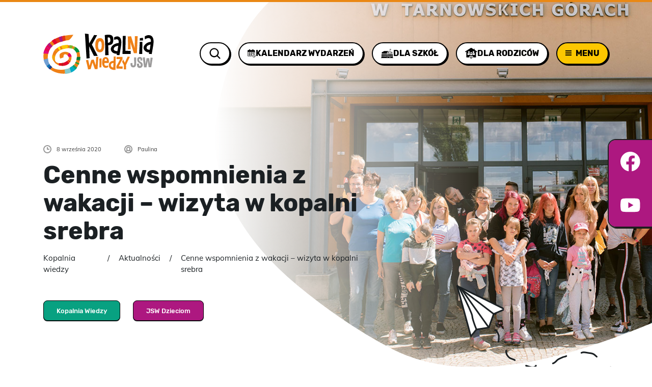

--- FILE ---
content_type: text/html; charset=UTF-8
request_url: https://nowakopalniawiedzy.pl/cenne-wspomnienia-z-wakacji-wizyta-w-kopalni-srebra/
body_size: 28848
content:
<!DOCTYPE html>
<html>
<head>
    <meta charset="utf-8">
    <title>Cenne wspomnienia z wakacji – wizyta w kopalni srebra - Nowa Kopalnia Wiedzy JSW</title>
    <meta name="description" content="To wyjątkowy projekt skierowany do dzieci i młodzieży realizowany z ich udziałem. To kreatywne pomysły, społeczne inicjatywy i działania na rzecz poprawy otaczającego nas świata, które angażują całą rodzinę." />
    <meta name="viewport" content="width=device-width, initial-scale=1.0">
    <meta http-equiv="X-UA-Compatible" content="IE=edge">

    <link rel="apple-touch-icon" sizes="180x180" href="https://nowakopalniawiedzy.pl/wp-content/themes/wp-bootstrap-gulp/favicon/apple-touch-icon.png">
    <link rel="icon" type="image/png" sizes="32x32" href="https://nowakopalniawiedzy.pl/wp-content/themes/wp-bootstrap-gulp/favicon/favicon-32x32.png">
    <link rel="icon" type="image/png" sizes="16x16" href="https://nowakopalniawiedzy.pl/wp-content/themes/wp-bootstrap-gulp/favicon/favicon-16x16.png">
    <link rel="manifest" href="https://nowakopalniawiedzy.pl/wp-content/themes/wp-bootstrap-gulp/favicon/site.webmanifest">
    <link rel="mask-icon" href="https://nowakopalniawiedzy.pl/wp-content/themes/wp-bootstrap-gulp/favicon/safari-pinned-tab.svg" color="#ea8814">
    <link rel="shortcut icon" href="https://nowakopalniawiedzy.pl/wp-content/themes/wp-bootstrap-gulp/favicon/favicon.ico">
    <meta name="msapplication-TileColor" content="#da532c">
    <meta name="msapplication-config" content="https://nowakopalniawiedzy.pl/wp-content/themes/wp-bootstrap-gulp/favicon/browserconfig.xml">
    <meta name="theme-color" content="#ffffff">

    <!-- Le HTML5 shim, for IE6-8 support of HTML5 elements -->
    <!--[if lt IE 9]>
      <script src="http://html5shim.googlecode.com/svn/trunk/html5.js"></script>
    <![endif]-->

    <meta name='robots' content='index, follow, max-image-preview:large, max-snippet:-1, max-video-preview:-1' />

	<!-- This site is optimized with the Yoast SEO plugin v21.4 - https://yoast.com/wordpress/plugins/seo/ -->
	<link rel="canonical" href="https://nowakopalniawiedzy.pl/cenne-wspomnienia-z-wakacji-wizyta-w-kopalni-srebra/" />
	<meta property="og:locale" content="pl_PL" />
	<meta property="og:type" content="article" />
	<meta property="og:title" content="Cenne wspomnienia z wakacji – wizyta w kopalni srebra - Nowa Kopalnia Wiedzy JSW" />
	<meta property="og:url" content="https://nowakopalniawiedzy.pl/cenne-wspomnienia-z-wakacji-wizyta-w-kopalni-srebra/" />
	<meta property="og:site_name" content="Nowa Kopalnia Wiedzy JSW" />
	<meta property="article:published_time" content="2020-09-08T07:24:01+00:00" />
	<meta property="article:modified_time" content="2024-04-10T07:10:31+00:00" />
	<meta name="author" content="Paulina" />
	<meta name="twitter:card" content="summary_large_image" />
	<meta name="twitter:label1" content="Napisane przez" />
	<meta name="twitter:data1" content="Paulina" />
	<script type="application/ld+json" class="yoast-schema-graph">{"@context":"https://schema.org","@graph":[{"@type":"WebPage","@id":"https://nowakopalniawiedzy.pl/cenne-wspomnienia-z-wakacji-wizyta-w-kopalni-srebra/","url":"https://nowakopalniawiedzy.pl/cenne-wspomnienia-z-wakacji-wizyta-w-kopalni-srebra/","name":"Cenne wspomnienia z wakacji – wizyta w kopalni srebra - Nowa Kopalnia Wiedzy JSW","isPartOf":{"@id":"https://nowakopalniawiedzy.pl/#website"},"datePublished":"2020-09-08T07:24:01+00:00","dateModified":"2024-04-10T07:10:31+00:00","author":{"@id":"https://nowakopalniawiedzy.pl/#/schema/person/f039e22187b1d8ba14b9bd876fd48102"},"breadcrumb":{"@id":"https://nowakopalniawiedzy.pl/cenne-wspomnienia-z-wakacji-wizyta-w-kopalni-srebra/#breadcrumb"},"inLanguage":"pl-PL","potentialAction":[{"@type":"ReadAction","target":["https://nowakopalniawiedzy.pl/cenne-wspomnienia-z-wakacji-wizyta-w-kopalni-srebra/"]}]},{"@type":"BreadcrumbList","@id":"https://nowakopalniawiedzy.pl/cenne-wspomnienia-z-wakacji-wizyta-w-kopalni-srebra/#breadcrumb","itemListElement":[{"@type":"ListItem","position":1,"name":"Strona główna","item":"https://nowakopalniawiedzy.pl/"},{"@type":"ListItem","position":2,"name":"Materiały edukacyjne","item":"https://nowakopalniawiedzy.pl/materialy-edukacyjne-2/"},{"@type":"ListItem","position":3,"name":"Cenne wspomnienia z wakacji – wizyta w kopalni srebra"}]},{"@type":"WebSite","@id":"https://nowakopalniawiedzy.pl/#website","url":"https://nowakopalniawiedzy.pl/","name":"Nowa Kopalnia Wiedzy JSW","description":"To wyjątkowy projekt skierowany do dzieci i młodzieży realizowany z ich udziałem. To kreatywne pomysły, społeczne inicjatywy i działania na rzecz poprawy otaczającego nas świata, które angażują całą rodzinę.","potentialAction":[{"@type":"SearchAction","target":{"@type":"EntryPoint","urlTemplate":"https://nowakopalniawiedzy.pl/?s={search_term_string}"},"query-input":"required name=search_term_string"}],"inLanguage":"pl-PL"},{"@type":"Person","@id":"https://nowakopalniawiedzy.pl/#/schema/person/f039e22187b1d8ba14b9bd876fd48102","name":"Paulina","image":{"@type":"ImageObject","inLanguage":"pl-PL","@id":"https://nowakopalniawiedzy.pl/#/schema/person/image/","url":"https://secure.gravatar.com/avatar/9557d51975d2484c108acc6fc6825344?s=96&d=mm&r=g","contentUrl":"https://secure.gravatar.com/avatar/9557d51975d2484c108acc6fc6825344?s=96&d=mm&r=g","caption":"Paulina"},"url":"https://nowakopalniawiedzy.pl/author/paulina/"}]}</script>
	<!-- / Yoast SEO plugin. -->


<link rel='dns-prefetch' href='//nowakopalniawiedzy.pl' />
<link rel="alternate" type="application/rss+xml" title="Nowa Kopalnia Wiedzy JSW &raquo; Cenne wspomnienia z wakacji – wizyta w kopalni srebra Kanał z komentarzami" href="https://nowakopalniawiedzy.pl/cenne-wspomnienia-z-wakacji-wizyta-w-kopalni-srebra/feed/" />
<link rel='stylesheet' id='wp-block-library-css' href='https://nowakopalniawiedzy.pl/wp-includes/css/dist/block-library/style.min.css' type='text/css' media='all' />
<style id='safe-svg-svg-icon-style-inline-css' type='text/css'>
.safe-svg-cover .safe-svg-inside{display:inline-block;max-width:100%}.safe-svg-cover svg{height:100%;max-height:100%;max-width:100%;width:100%}

</style>
<style id='classic-theme-styles-inline-css' type='text/css'>
/*! This file is auto-generated */
.wp-block-button__link{color:#fff;background-color:#32373c;border-radius:9999px;box-shadow:none;text-decoration:none;padding:calc(.667em + 2px) calc(1.333em + 2px);font-size:1.125em}.wp-block-file__button{background:#32373c;color:#fff;text-decoration:none}
</style>
<style id='global-styles-inline-css' type='text/css'>
body{--wp--preset--color--black: #000000;--wp--preset--color--cyan-bluish-gray: #abb8c3;--wp--preset--color--white: #ffffff;--wp--preset--color--pale-pink: #f78da7;--wp--preset--color--vivid-red: #cf2e2e;--wp--preset--color--luminous-vivid-orange: #ff6900;--wp--preset--color--luminous-vivid-amber: #fcb900;--wp--preset--color--light-green-cyan: #7bdcb5;--wp--preset--color--vivid-green-cyan: #00d084;--wp--preset--color--pale-cyan-blue: #8ed1fc;--wp--preset--color--vivid-cyan-blue: #0693e3;--wp--preset--color--vivid-purple: #9b51e0;--wp--preset--gradient--vivid-cyan-blue-to-vivid-purple: linear-gradient(135deg,rgba(6,147,227,1) 0%,rgb(155,81,224) 100%);--wp--preset--gradient--light-green-cyan-to-vivid-green-cyan: linear-gradient(135deg,rgb(122,220,180) 0%,rgb(0,208,130) 100%);--wp--preset--gradient--luminous-vivid-amber-to-luminous-vivid-orange: linear-gradient(135deg,rgba(252,185,0,1) 0%,rgba(255,105,0,1) 100%);--wp--preset--gradient--luminous-vivid-orange-to-vivid-red: linear-gradient(135deg,rgba(255,105,0,1) 0%,rgb(207,46,46) 100%);--wp--preset--gradient--very-light-gray-to-cyan-bluish-gray: linear-gradient(135deg,rgb(238,238,238) 0%,rgb(169,184,195) 100%);--wp--preset--gradient--cool-to-warm-spectrum: linear-gradient(135deg,rgb(74,234,220) 0%,rgb(151,120,209) 20%,rgb(207,42,186) 40%,rgb(238,44,130) 60%,rgb(251,105,98) 80%,rgb(254,248,76) 100%);--wp--preset--gradient--blush-light-purple: linear-gradient(135deg,rgb(255,206,236) 0%,rgb(152,150,240) 100%);--wp--preset--gradient--blush-bordeaux: linear-gradient(135deg,rgb(254,205,165) 0%,rgb(254,45,45) 50%,rgb(107,0,62) 100%);--wp--preset--gradient--luminous-dusk: linear-gradient(135deg,rgb(255,203,112) 0%,rgb(199,81,192) 50%,rgb(65,88,208) 100%);--wp--preset--gradient--pale-ocean: linear-gradient(135deg,rgb(255,245,203) 0%,rgb(182,227,212) 50%,rgb(51,167,181) 100%);--wp--preset--gradient--electric-grass: linear-gradient(135deg,rgb(202,248,128) 0%,rgb(113,206,126) 100%);--wp--preset--gradient--midnight: linear-gradient(135deg,rgb(2,3,129) 0%,rgb(40,116,252) 100%);--wp--preset--font-size--small: 13px;--wp--preset--font-size--medium: 20px;--wp--preset--font-size--large: 36px;--wp--preset--font-size--x-large: 42px;--wp--preset--spacing--20: 0.44rem;--wp--preset--spacing--30: 0.67rem;--wp--preset--spacing--40: 1rem;--wp--preset--spacing--50: 1.5rem;--wp--preset--spacing--60: 2.25rem;--wp--preset--spacing--70: 3.38rem;--wp--preset--spacing--80: 5.06rem;--wp--preset--shadow--natural: 6px 6px 9px rgba(0, 0, 0, 0.2);--wp--preset--shadow--deep: 12px 12px 50px rgba(0, 0, 0, 0.4);--wp--preset--shadow--sharp: 6px 6px 0px rgba(0, 0, 0, 0.2);--wp--preset--shadow--outlined: 6px 6px 0px -3px rgba(255, 255, 255, 1), 6px 6px rgba(0, 0, 0, 1);--wp--preset--shadow--crisp: 6px 6px 0px rgba(0, 0, 0, 1);}:where(.is-layout-flex){gap: 0.5em;}:where(.is-layout-grid){gap: 0.5em;}body .is-layout-flow > .alignleft{float: left;margin-inline-start: 0;margin-inline-end: 2em;}body .is-layout-flow > .alignright{float: right;margin-inline-start: 2em;margin-inline-end: 0;}body .is-layout-flow > .aligncenter{margin-left: auto !important;margin-right: auto !important;}body .is-layout-constrained > .alignleft{float: left;margin-inline-start: 0;margin-inline-end: 2em;}body .is-layout-constrained > .alignright{float: right;margin-inline-start: 2em;margin-inline-end: 0;}body .is-layout-constrained > .aligncenter{margin-left: auto !important;margin-right: auto !important;}body .is-layout-constrained > :where(:not(.alignleft):not(.alignright):not(.alignfull)){max-width: var(--wp--style--global--content-size);margin-left: auto !important;margin-right: auto !important;}body .is-layout-constrained > .alignwide{max-width: var(--wp--style--global--wide-size);}body .is-layout-flex{display: flex;}body .is-layout-flex{flex-wrap: wrap;align-items: center;}body .is-layout-flex > *{margin: 0;}body .is-layout-grid{display: grid;}body .is-layout-grid > *{margin: 0;}:where(.wp-block-columns.is-layout-flex){gap: 2em;}:where(.wp-block-columns.is-layout-grid){gap: 2em;}:where(.wp-block-post-template.is-layout-flex){gap: 1.25em;}:where(.wp-block-post-template.is-layout-grid){gap: 1.25em;}.has-black-color{color: var(--wp--preset--color--black) !important;}.has-cyan-bluish-gray-color{color: var(--wp--preset--color--cyan-bluish-gray) !important;}.has-white-color{color: var(--wp--preset--color--white) !important;}.has-pale-pink-color{color: var(--wp--preset--color--pale-pink) !important;}.has-vivid-red-color{color: var(--wp--preset--color--vivid-red) !important;}.has-luminous-vivid-orange-color{color: var(--wp--preset--color--luminous-vivid-orange) !important;}.has-luminous-vivid-amber-color{color: var(--wp--preset--color--luminous-vivid-amber) !important;}.has-light-green-cyan-color{color: var(--wp--preset--color--light-green-cyan) !important;}.has-vivid-green-cyan-color{color: var(--wp--preset--color--vivid-green-cyan) !important;}.has-pale-cyan-blue-color{color: var(--wp--preset--color--pale-cyan-blue) !important;}.has-vivid-cyan-blue-color{color: var(--wp--preset--color--vivid-cyan-blue) !important;}.has-vivid-purple-color{color: var(--wp--preset--color--vivid-purple) !important;}.has-black-background-color{background-color: var(--wp--preset--color--black) !important;}.has-cyan-bluish-gray-background-color{background-color: var(--wp--preset--color--cyan-bluish-gray) !important;}.has-white-background-color{background-color: var(--wp--preset--color--white) !important;}.has-pale-pink-background-color{background-color: var(--wp--preset--color--pale-pink) !important;}.has-vivid-red-background-color{background-color: var(--wp--preset--color--vivid-red) !important;}.has-luminous-vivid-orange-background-color{background-color: var(--wp--preset--color--luminous-vivid-orange) !important;}.has-luminous-vivid-amber-background-color{background-color: var(--wp--preset--color--luminous-vivid-amber) !important;}.has-light-green-cyan-background-color{background-color: var(--wp--preset--color--light-green-cyan) !important;}.has-vivid-green-cyan-background-color{background-color: var(--wp--preset--color--vivid-green-cyan) !important;}.has-pale-cyan-blue-background-color{background-color: var(--wp--preset--color--pale-cyan-blue) !important;}.has-vivid-cyan-blue-background-color{background-color: var(--wp--preset--color--vivid-cyan-blue) !important;}.has-vivid-purple-background-color{background-color: var(--wp--preset--color--vivid-purple) !important;}.has-black-border-color{border-color: var(--wp--preset--color--black) !important;}.has-cyan-bluish-gray-border-color{border-color: var(--wp--preset--color--cyan-bluish-gray) !important;}.has-white-border-color{border-color: var(--wp--preset--color--white) !important;}.has-pale-pink-border-color{border-color: var(--wp--preset--color--pale-pink) !important;}.has-vivid-red-border-color{border-color: var(--wp--preset--color--vivid-red) !important;}.has-luminous-vivid-orange-border-color{border-color: var(--wp--preset--color--luminous-vivid-orange) !important;}.has-luminous-vivid-amber-border-color{border-color: var(--wp--preset--color--luminous-vivid-amber) !important;}.has-light-green-cyan-border-color{border-color: var(--wp--preset--color--light-green-cyan) !important;}.has-vivid-green-cyan-border-color{border-color: var(--wp--preset--color--vivid-green-cyan) !important;}.has-pale-cyan-blue-border-color{border-color: var(--wp--preset--color--pale-cyan-blue) !important;}.has-vivid-cyan-blue-border-color{border-color: var(--wp--preset--color--vivid-cyan-blue) !important;}.has-vivid-purple-border-color{border-color: var(--wp--preset--color--vivid-purple) !important;}.has-vivid-cyan-blue-to-vivid-purple-gradient-background{background: var(--wp--preset--gradient--vivid-cyan-blue-to-vivid-purple) !important;}.has-light-green-cyan-to-vivid-green-cyan-gradient-background{background: var(--wp--preset--gradient--light-green-cyan-to-vivid-green-cyan) !important;}.has-luminous-vivid-amber-to-luminous-vivid-orange-gradient-background{background: var(--wp--preset--gradient--luminous-vivid-amber-to-luminous-vivid-orange) !important;}.has-luminous-vivid-orange-to-vivid-red-gradient-background{background: var(--wp--preset--gradient--luminous-vivid-orange-to-vivid-red) !important;}.has-very-light-gray-to-cyan-bluish-gray-gradient-background{background: var(--wp--preset--gradient--very-light-gray-to-cyan-bluish-gray) !important;}.has-cool-to-warm-spectrum-gradient-background{background: var(--wp--preset--gradient--cool-to-warm-spectrum) !important;}.has-blush-light-purple-gradient-background{background: var(--wp--preset--gradient--blush-light-purple) !important;}.has-blush-bordeaux-gradient-background{background: var(--wp--preset--gradient--blush-bordeaux) !important;}.has-luminous-dusk-gradient-background{background: var(--wp--preset--gradient--luminous-dusk) !important;}.has-pale-ocean-gradient-background{background: var(--wp--preset--gradient--pale-ocean) !important;}.has-electric-grass-gradient-background{background: var(--wp--preset--gradient--electric-grass) !important;}.has-midnight-gradient-background{background: var(--wp--preset--gradient--midnight) !important;}.has-small-font-size{font-size: var(--wp--preset--font-size--small) !important;}.has-medium-font-size{font-size: var(--wp--preset--font-size--medium) !important;}.has-large-font-size{font-size: var(--wp--preset--font-size--large) !important;}.has-x-large-font-size{font-size: var(--wp--preset--font-size--x-large) !important;}
.wp-block-navigation a:where(:not(.wp-element-button)){color: inherit;}
:where(.wp-block-post-template.is-layout-flex){gap: 1.25em;}:where(.wp-block-post-template.is-layout-grid){gap: 1.25em;}
:where(.wp-block-columns.is-layout-flex){gap: 2em;}:where(.wp-block-columns.is-layout-grid){gap: 2em;}
.wp-block-pullquote{font-size: 1.5em;line-height: 1.6;}
</style>
<link rel='stylesheet' id='dependencies-css' href='https://nowakopalniawiedzy.pl/wp-content/themes/wp-bootstrap-gulp/dist/css/dependencies.min.css' type='text/css' media='all' />
<link rel='stylesheet' id='app-css' href='https://nowakopalniawiedzy.pl/wp-content/themes/wp-bootstrap-gulp/dist/css/app.min.css?v=12345' type='text/css' media='all' />
<link rel="https://api.w.org/" href="https://nowakopalniawiedzy.pl/wp-json/" /><link rel="alternate" type="application/json" href="https://nowakopalniawiedzy.pl/wp-json/wp/v2/posts/1603" /><link rel="EditURI" type="application/rsd+xml" title="RSD" href="https://nowakopalniawiedzy.pl/xmlrpc.php?rsd" />
<meta name="generator" content="WordPress 6.3.2" />
<link rel='shortlink' href='https://nowakopalniawiedzy.pl/?p=1603' />
<link rel="alternate" type="application/json+oembed" href="https://nowakopalniawiedzy.pl/wp-json/oembed/1.0/embed?url=https%3A%2F%2Fnowakopalniawiedzy.pl%2Fcenne-wspomnienia-z-wakacji-wizyta-w-kopalni-srebra%2F" />
<link rel="alternate" type="text/xml+oembed" href="https://nowakopalniawiedzy.pl/wp-json/oembed/1.0/embed?url=https%3A%2F%2Fnowakopalniawiedzy.pl%2Fcenne-wspomnienia-z-wakacji-wizyta-w-kopalni-srebra%2F&#038;format=xml" />

</head>
<body class="post-template-default single single-post postid-1603 single-format-standard">
    <div class="social-links">
        <ul>
	                    <li>
                <a href="https://www.facebook.com/KopalniaWiedzyJSW/" target="_blank">
                    <svg width="39" height="39" viewBox="0 0 39 39" fill="none" xmlns="http://www.w3.org/2000/svg"><path d="M38.619 19.31C38.619 8.646 29.974 0 19.309 0 8.645 0 0 8.645 0 19.31c0 9.637 7.061 17.625 16.292 19.074V24.892H11.39v-5.583h4.902v-4.253c0-4.84 2.884-7.513 7.293-7.513 2.113 0 4.322.376 4.322.376v4.752h-2.433c-2.397 0-3.146 1.489-3.146 3.016v3.624h5.356l-.856 5.582h-4.5v13.492c9.23-1.448 16.292-9.436 16.292-19.074h-.001z" fill="#fff"/></svg>                </a>
            </li>
	        	                    <li>
                <a href="https://www.youtube.com/@KOPALNIAWIEDZYJSW" target="_blank">
                    <svg width="39" height="28" viewBox="0 0 39 28" fill="none" xmlns="http://www.w3.org/2000/svg"><path d="M37.814 4.553a4.841 4.841 0 00-3.361-3.361C31.443.385 19.327.385 19.327.385S7.243.37 4.202 1.192A4.84 4.84 0 00.84 4.553 50.3 50.3 0 000 13.898c-.01 3.122.271 6.239.84 9.31a4.84 4.84 0 003.36 3.36c3.008.808 15.126.808 15.126.808s12.083 0 15.126-.808a4.841 4.841 0 003.361-3.36 50.31 50.31 0 00.805-9.31 50.308 50.308 0 00-.805-9.345zM15.461 19.678V8.1l10.083 5.799-10.083 5.78z" fill="#fff"/></svg>                </a>
            </li>
	                </ul>
    </div>

    <header class="header">
        <div class="container-fluid container-content">
            <div class="report-name">
                <a class="report-logo just-reveal jr-slide-top" href="/">
                    <svg xmlns="http://www.w3.org/2000/svg" width="217" height="79" fill="none" viewBox="0 0 217 79"><path class="path-color" fill="#EF8016" d="M111.491 8.821c5.483 0 8.229 4.64 8.229 13.935 0 9.303-2.935 13.95-8.814 13.95s-8.814-4.819-8.814-14.457c0-8.952 3.133-13.428 9.399-13.428zm-3.908 14.45c-.016.334-.016.66-.016.971 0 4.868 1.146 7.294 3.438 7.294 2.432 0 3.652-2.752 3.652-8.266 0-5.505-1.137-8.266-3.397-8.266-2.283 0-3.504 2.761-3.677 8.266z"/><path fill="#000" d="M121.608 42.506c.025-3.725-.173-17.226-.239-21.114a626.565 626.565 0 00-.627-18.566c2.441-.384 4.593-.588 6.464-.62 2.944-.05 5.17.334 6.671 1.16 2.325 1.273 3.52 3.953 3.595 8.028l.016.703c-.066 4.476-1.039 7.367-2.919 8.65-1.88 1.282-4.213 1.993-7 2.123-.008.441-.008.89 0 1.364.041 2.353.379 14.817.685 18.027l-6.646.245zm4.881-34.844l.33 10.381c2.655-.188 4.197-1.16 4.625-2.908a9.37 9.37 0 00.281-2.45 11.262 11.262 0 00-.478-3.014c-.454-1.503-1.542-2.246-3.257-2.222-.462.025-.965.09-1.501.213z"/><path class="path-color" fill="#EF8016" d="M166.042 30.826c.173-4.746.14-5.718.14-10.21 0-5.187-.124-10.21-.355-15.078l6.514-.286 7.173 23.14c-.058-5.375.322-17.904.322-23.312h5.458c-.429 9.002-1.492 32.15-1.476 33.31l-6.011.065-6.744-21.082c.189 6.183.264 8.144.429 13.453h-5.45z"/><path fill="#000" d="M81.743 0l3.166 48.942 6.077-.661-.973-23.156 9.342 18.508h7.396l-11.288-21.98 10.125-18.508-5.846-.392-9.729 16.589L88.843.825 81.742 0zm65.194 5.677c-3.793-.989-7.949 1.862-7.949 1.862l.206 5.056s3.95-2.165 6.209-1.274c2.515.996 2.902 3.667 2.589 7.098-1.36.13-3.191.424-5.392 1.07-5.599 1.65-13.127 8.257-8.88 14.955 3.067 4.835 8.195 5.179 10.809 4.999-.346 1.609-.585 2.622-.585 2.622l5.631.196s1.493-8.479 2.672-15.47c1.228-7.31 2.605-19.048-5.31-21.114zm-8.592 24.953c-.272-4.77 5.376-6.306 8.856-6.804a113.02 113.02 0 00-.627 4.035 129.054 129.054 0 01-1.047 6.542c-2.276-.032-7-.473-7.182-3.773zm71.907-27.069c-6.028-2.083-11.164 2.156-11.164 2.156l.428 5.824s4.494-3.92 8.988-2.336c2.49.882 2.976 3.463 2.753 6.812-1.195.172-2.63.458-4.271.94-5.598 1.65-13.126 8.257-8.88 14.955 2.713 4.28 7.05 5.04 9.82 5.031-.387 1.838-.667 3.014-.667 3.014l5.631.188s1.501-8.478 2.671-15.47c1.229-7.31 2.424-18.443-5.309-21.114zm-7.52 24.528c-.239-4.312 4.362-5.987 7.808-6.632-.223 1.397-.462 2.842-.651 4.28-.264 2.05-.61 4.15-.965 6.085-2.424-.155-6.027-.866-6.192-3.733zm-46.75-23.433l-.42 35.383 15.83-.106.206-5.93-10.479-.245.659-29.307-5.796.205zm33.376 11.647c.107.319-1.179 23.736-1.179 23.736h5.986l.429-23.842-5.236.106zm.141-7.302l-.141 4.656 6.522-.213-.28-5.186-6.101.743z"/><path class="path-color" fill="#EF8016" d="M88.232 51.564l2.448 11.754 3.603-11.689 4.733-.653 3.999 11.468.874-16.54 4.362-.18c-.833 6.494-1.732 24.046-1.732 24.046h-5.31l-4.576-12.978-3.677 12.97-5.137.54c-1.063-6.674-4.13-17.962-4.13-17.962l4.543-.776zm25.832 14.653l-3.785.27a396.396 396.396 0 00-.247-17.512l4.337-.27c-.149 5.742-.248 11.582-.305 17.512zm29.625-16.172l.263-4.337c5.343-.025 9.21-.033 11.601-.017l-.033 4.386a752.52 752.52 0 00-7.42 14.262c1.302.04 2.547.065 3.727.073 1.368.008 2.638-.008 3.825-.04l.132 4.663c-2.993-.147-7.008-.237-12.054-.27l-.322-4.876c3.315-5.562 5.797-10.169 7.446-13.828l-7.165-.016z"/><path class="path-color" fill="#EF8016" d="M158.126 70.138l.041-8.61c-2.333-3.977-3.529-6.378-3.529-6.378l2.235-4.517 3.24 6.64c1.36-3.291 5.401-11.941 5.401-11.941l4.543.09c-2.573 4.941-7.685 16.221-7.685 16.221l.033 8.536-4.279-.041zM128.451 57.65s1.204-5.547-1.517-9.426c-2.506-3.578-8.542-2.99-10.364 1.919-1.83 4.909-1.905 15.372 4.213 16.875 4.411 1.086 6.951-1.69 6.951-1.69l-.989-2.909s-3.299 2.01-5.607 0c-1.806-1.56-1.13-4.72-1.13-4.72l8.443-.05zm-5.961-8.103c2.111-.196 2.507 3.888 2.507 3.888l-4.651-.033s.025-3.66 2.144-3.855zm15.855-4.509l-1.237 26.154 4.642.138.396-26.268-3.801-.024z"/><path class="path-color" fill="#EF8016" d="M138.709 53.41c-.635-.106-10.035-.065-10.199 8.51-.165 8.577 8.97 9.182 8.97 9.182l.487-4.264s-5.475-.596-5.343-4.99c.148-4.82 5.837-4.15 5.837-4.15l.248-4.288zM50.98 2.802C39.412 4.076 7.14 9.017.866 38.626c-3.85 18.182 10.455 39.043 37.63 40.006 30.838 1.095 36.997-27.901 32.305-42.726-4.765-15.094-32.114-17.275-45.332-6.363C12.252 40.456 17.208 61.366 35.2 63c17.99 1.642 24.224-15.633 17.438-23.278-6.794-7.637-19.087-2.728-20.373 1.094C30.977 44.638 33.367 49 33.367 49l6.3-2.32s-1.163-9.866 7.28-4.59c8.443 5.277 0 16.728-14.503 16.19-14.503-.548-11.378-16.55-2.573-23.639 8.806-7.09 28.817-9.09 33.954-.18 5.137 8.912 3.859 34.371-24.966 36.372C16.845 72.36 5.82 61.374 9.49 39.01c3.2-19.489 27.622-24.675 39.627-26.056 4.007-.457 9.803-10.7 9.803-10.7l-7.94.548z"/><path fill="#E33217" d="M42.364 3.716l1.377 10.022s-5.244 1.234-9.252 2.377c-3.998 1.152-6.488 2.377-6.488 2.377l-4.906-8.2s4.353-2.181 9.3-3.847c4.956-1.659 9.969-2.729 9.969-2.729z"/><path fill="#E2062D" d="M22.13 21.743l6.027-3.292-5.26-8.551-6.39 4.149 5.623 7.694z"/><path fill="#E30A4F" d="M15.023 27.567s-1.83 3.136-2.812 4.81c-.98 1.667-1.888 5.114-1.888 5.114l-9.25-2.377s1.755-5.048 3.372-7.899c1.616-2.85 5.062-6.836 5.062-6.836l5.516 7.188z"/><path fill="#E3097E" d="M2.144 32.32s-.825 2.28-1.18 3.594C.619 37.237 0 39.01 0 39.01l9.91.76.61-3.693-8.376-3.757zm10.273-.253l-7.61-5.415 1.377-2.222 7 6.224-.767 1.413z"/><path fill="#AD1880" d="M8.278 21.841l6.546 6.126 3.315-3.34-6.126-6.83-3.735 4.044zM30.053 7.163l3.57 9.263 4.601-1.16-1.533-10.333-6.638 2.23z"/><path fill="#70A0D5" d="M.61 51.107L9.4 48.73s.099 4.394.865 6.681a40.407 40.407 0 001.79 4.354L6.48 63.963s-2.713-4.043-3.834-6.477C1.534 55.052.61 51.106.61 51.106z"/><path fill="#0C74BB" d="M12.268 59.61L6.39 63.864l3.578 4.1 3.883-5.415-1.583-2.94z"/><path fill="#1C3F8E" d="M13.901 62.346l-3.883 5.57 3.067 2.581 4.444-4.558-3.628-3.593z"/><path fill="#85CACF" d="M41.959 70.138L42.676 79s5.788-.286 8.946-1.47c3.158-1.184 3.579-1.364 3.579-1.364l-3.216-8.911s-3.05 1.609-5.367 2.025c-2.326.417-4.659.858-4.659.858z"/><path fill="#00ADC9" d="M51.722 67.304s3.182 9.033 3.322 8.96c.14-.074 4.214-2.108 6.184-3.847 1.963-1.74 2.144-1.92 2.144-1.92l-6.695-6.632s-1.83 1.029-2.812 1.723c-.98.695-2.143 1.716-2.143 1.716z"/><path fill="#04A678" d="M56.776 64.02c.28-.065 2.811-2.679 2.811-2.679l6.794 5.824-2.96 3.34-6.645-6.485z"/><path fill="#1DA338" d="M62.399 57.584l7.157 3.496 1.278-2.483-7.363-3.088-1.072 2.075z"/><path fill="#009440" d="M64.956 51.613l6.794 1.266.824-1.062-7.52-1.013-.098.809z"/><path fill="#087834" d="M65.978 45.691s-.272 1.331-.412 2.581c-.14 1.25-.412 2.63-.412 2.63l7.412.907s-.033-2.606.107-3.643c.14-1.045.149-2.483.149-2.483h-6.844v.008z"/><path fill="#009440" d="M60.305 31.569s1.327 1.209 2.449 2.532c1.12 1.315 1.945 3.243 1.945 3.243l6.646-1.724s-1.93-3.667-3.224-5.366c-1.682-2.23-5.21-4.051-5.21-4.051l-2.606 5.366z"/><path fill="#7DB729" d="M60.973 25.288l-2.3 5.423 1.682.907 2.91-5.22-2.292-1.11zm-3.018-1.618l-1.79 5.824S54.122 29.03 53 28.89c-1.122-.139-1.79-.155-1.79-.155l.668-6.175s1.014.139 3.117.555c2.102.417 2.96.556 2.96.556z"/><path fill="#FCC701" d="M48.498 21.947l-.767 6.935s-1.995.09-4.238.506c-2.242.417-5.21 1.315-5.21 1.315l-3.53-6.428s3.051-1.299 7.05-1.723c3.999-.417 6.695-.605 6.695-.605z"/><path fill="#FEEB13" d="M31.942 25.181l2.655 6.739-2.35 1.413-4.444-6.02 4.139-2.131z"/><path fill="#F5A408" d="M23.663 30.654l5.005 5.162-.462.809-5.672-4.607 1.13-1.364zm.207 12.456s-1.006 2.68-1.072 4.558c-.074 1.879.404 3.7.404 3.7l-3.677 2.026s-1.814-3.692-2.095-5.57c-.28-1.88.157-5.718.157-5.718l6.283 1.004zm5.26 14.531l-1.484 3.537.924.457 1.12-3.994h-.56z"/><path fill="#E10717" d="M31.018 57.886l-.874 4.353s1.22.425 3.117.711c1.896.278 2.91.302 2.91.302l-.206-5.366s-1.567.204-2.556.204c-.965 0-2.391-.204-2.391-.204z"/><path fill="#B81918" d="M38.39 57.249l1.013 5.954s-.956.18-1.583.253c-.635.066-1.838-.302-1.838-.302l-.05-5.415 2.457-.49z"/><path fill="#E1062A" d="M38.431 57.486s2.202-.523 4.444-1.568c2.251-1.038 3.834-2.581 3.834-2.581l4.444 4.712s-2.654 2.614-5.672 3.798c-3.018 1.185-6.39 1.414-6.39 1.414l-.66-5.775zm9.201-4.966l4.75 4.051.973-1.413-5.063-3.447-.66.809z"/><path fill="#E30B67" d="M47.27 43.061s1.467.833 1.888 1.675c.42.833.461 1.666.461 1.666l5.978-1.315s-.643-2.614-1.278-3.798c-.635-1.184-3.422-3.798-3.422-3.798l-3.627 5.57z"/><path fill="#9C9B9B" d="M171.244 57.976l3.677-.245c-.008.27-.017.523-.017.76 0 2.058.256 3.3.759 3.74.305.286.635.425.989.425.281 0 .569-.082.866-.253.652-.36.973-1.617.973-3.774v-.318c-.033-2.353-.14-6.175-.305-11.46l3.982-.237c.066 2.598.099 4.885.099 6.87 0 4.941-.206 8.02-.618 9.23-.577 1.723-1.525 2.8-2.853 3.21-.791.244-1.566.375-2.308.375-.503 0-.998-.057-1.485-.18-1.203-.278-2.086-.874-2.646-1.788a6.664 6.664 0 01-.998-2.917 30.055 30.055 0 01-.124-2.85v-.588h.009zm12.574 1.111l4.147-.278a15.376 15.376 0 00-.083 1.552c0 2.09.528 3.145 1.583 3.145h.058c1.278-.033 1.913-.711 1.913-2.026v-.123c-.049-1.396-1.253-2.76-3.62-4.092-2.3-1.29-3.446-3.422-3.446-6.395 0-.09 0-.18.016-.278.066-3.112 1.823-4.696 5.286-4.754h.115c3.117 0 4.683 1.969 4.683 5.914 0 .31-.008.645-.024.996l-3.645.213c.033-.417.058-.8.058-1.152 0-1.65-.404-2.483-1.212-2.483-.973 0-1.517.498-1.608 1.478-.008.14-.016.278-.016.417 0 .825.247 1.585.742 2.303.569.817 1.541 1.569 2.927 2.255 1.385.686 2.35 1.617 2.902 2.81.387.857.585 1.772.585 2.744 0 .367-.024.751-.082 1.135-.214 1.397-.808 2.549-1.789 3.472-.981.914-2.292 1.42-3.941 1.502-.116.009-.223.009-.339.009-1.5 0-2.753-.548-3.759-1.634-.973-1.045-1.46-2.94-1.46-5.685-.016-.343-.008-.686.009-1.045zm15.583-12.547l1.27 13.69 2.168-12.031 5.046-.057 1.443 11.99 1.245-13.11 4.189.54a908.61 908.61 0 00-2.853 18.304l-5.087.261-1.666-13.272-2.572 13.534-4.783-.196a522.196 522.196 0 00-2.597-19.399l4.197-.253z"/></svg>                </a>
            </div>

            <div class="header-right just-reveal jr-slide-bottom">
                <a href="#" class="btn btn-default search-trigger">
                    <svg width="24" height="24" viewBox="0 0 24 24" fill="none" xmlns="http://www.w3.org/2000/svg"><path d="M16.02 17.61a9 9 0 111.59-1.59l4.56 4.56a1.124 1.124 0 11-1.59 1.59l-4.56-4.56zm1.23-7.11a6.75 6.75 0 10-13.498-.2 6.75 6.75 0 0013.498.2z" fill="#1E1E1E"/></svg>                    <svg xmlns="http://www.w3.org/2000/svg" width="21" height="21"><path fill-rule="evenodd" d="M20.99 2.145l-8.359 8.359 7.771 7.771-2.121 2.122-7.771-7.772-7.365 7.365-2.141-2.141 7.365-7.365L.603 2.719 2.725.597l7.765 7.766L18.849.004l2.141 2.141z"/></svg>                </a>
                <span class="search-panel">
                    <form class="wrapper" action="/" method="get">
                        <input class="search-input" type="text" name="s" placeholder="Szukaj">
                        <button type="submit" class="perform-search">
                            <svg width="24" height="24" viewBox="0 0 24 24" fill="none" xmlns="http://www.w3.org/2000/svg"><path d="M16.02 17.61a9 9 0 111.59-1.59l4.56 4.56a1.124 1.124 0 11-1.59 1.59l-4.56-4.56zm1.23-7.11a6.75 6.75 0 10-13.498-.2 6.75 6.75 0 0013.498.2z" fill="#1E1E1E"/></svg>                        </button>
                    </form>
                </span>
	            		            <a class="btn btn-default menu-button" href="https://nowakopalniawiedzy.pl/kalendarz-wydarzen/" target="">
			            <svg width="16" height="16" viewBox="0 0 16 16" fill="none" xmlns="http://www.w3.org/2000/svg"><g clip-path="url(#clip0_575_584)" fill="#1E1E1E"><path d="M1.298 12.717a.48.48 0 01-.475-.481V5.008H13.57v3.36c.288.067.563.166.823.29v-5.97c0-.725-.581-1.315-1.295-1.315h-1.674V.408A.407.407 0 0011.018 0H9.73a.407.407 0 00-.403.408v.965h-4.26V.408A.405.405 0 004.664 0H3.376a.407.407 0 00-.403.408v.965H1.298C.582 1.373 0 1.963 0 2.69v9.547c0 .726.582 1.315 1.298 1.315h7.167a4.151 4.151 0 01-.112-.834H1.298z"/><path d="M4.8 6.5a.548.548 0 00-.545-.552H2.74c-.3 0-.544.248-.544.551v1.269c0 .303.244.55.544.55h1.515c.3 0 .545-.247.545-.55V6.498zM2.74 9.406h1.515c.3 0 .545.247.545.552v1.267a.548.548 0 01-.545.552H2.74a.548.548 0 01-.544-.552V9.958c0-.305.244-.552.544-.552zM6.44 5.948h1.515c.3 0 .544.247.544.552v1.267a.548.548 0 01-.544.551H6.44a.548.548 0 01-.544-.552V6.5c0-.304.244-.551.543-.551zM6.44 9.406h1.515c.3 0 .545.247.545.552v1.267a.548.548 0 01-.545.552H6.44a.548.548 0 01-.544-.552V9.958c0-.305.244-.552.544-.552zM10.139 5.948h1.515c.3 0 .544.247.544.551v1.267a.548.548 0 01-.545.552h-1.515a.548.548 0 01-.544-.551V6.5c0-.305.245-.552.545-.552z"/><path d="M12.586 9.08c-1.886 0-3.415 1.55-3.415 3.46S10.7 16 12.586 16C14.47 16 16 14.45 16 12.54s-1.529-3.46-3.414-3.46zm1.745 3.068l-1.837 1.86a.554.554 0 01-.787 0l-.957-.97a.57.57 0 010-.796.549.549 0 01.786 0l.564.571 1.444-1.463a.549.549 0 01.787 0 .57.57 0 010 .798z" fill-opacity=".5"/></g><defs><clipPath id="clip0_575_584"><path fill="#fff" d="M0 0h16v16H0z"/></clipPath></defs></svg>			            <span>Kalendarz wydarzeń</span>
		            </a>
	            	            		            <a class="btn btn-default menu-button" href="https://nowakopalniawiedzy.pl/strefa-dla-szkol/" target="">
			            <svg width="24" height="20" viewBox="0 0 24 20" fill="none" xmlns="http://www.w3.org/2000/svg"><path d="M11.645 8.07c0-.39.22-.753.574-.949l3.293-1.804H6.137L1.64 7.78a.333.333 0 00-.177.29v2.222h10.182V8.07z" fill="#1E1E1E"/><path d="M12.293 7.986v2.307h10.244V7.986a.34.34 0 00-.175-.297l-4.53-2.56V3.343h1.975a.25.25 0 00.203-.4l-.612-.808.612-.809a.25.25 0 00-.203-.4H17.25a.252.252 0 00-.254.25v3.95l-4.53 2.56a.342.342 0 00-.174.298zm5.122-1.697c.849 0 1.535.677 1.535 1.511 0 .834-.687 1.512-1.535 1.512A1.524 1.524 0 0115.88 7.8c0-.835.687-1.511 1.535-1.511z" fill="#1E1E1E" fill-opacity=".5"/><path d="M17.545 8.244h.62c.15 0 .274-.13.274-.289 0-.159-.123-.289-.275-.289h-.345V7.07c0-.16-.123-.29-.275-.29a.283.283 0 00-.276.29v.885c0 .159.124.288.276.288z" fill="#1E1E1E" fill-opacity=".5"/><path d="M23.815 17.95h-1.17v-6.78H12.403v6.78h-.808v-6.78H1.355v6.78H.185a.185.185 0 00-.185.184v.755c0 .101.083.184.185.184h23.63A.185.185 0 0024 18.89v-.755a.185.185 0 00-.185-.185zm-15.26-5.141c0-.121.097-.218.219-.218H9.85c.122 0 .22.097.22.218v1.078a.218.218 0 01-.22.218H8.774a.219.219 0 01-.22-.218v-1.078zm0 2.68a.22.22 0 01.219-.219H9.85a.22.22 0 01.22.22v1.077a.22.22 0 01-.22.219H8.774a.22.22 0 01-.22-.22V15.49zm-2.838-2.68c0-.121.098-.218.22-.218h1.078c.122 0 .219.097.219.218v1.078a.218.218 0 01-.219.218H5.937a.219.219 0 01-.22-.218v-1.078zm0 2.68a.22.22 0 01.22-.219h1.077a.22.22 0 01.22.22v1.077a.22.22 0 01-.22.219H5.937a.22.22 0 01-.22-.22V15.49zm-2.836-2.68c0-.121.098-.218.219-.218h1.078c.121 0 .219.097.219.218v1.078a.218.218 0 01-.22.218H3.1a.219.219 0 01-.22-.218v-1.078zm0 2.68a.22.22 0 01.219-.219h1.078a.22.22 0 01.219.22v1.077a.22.22 0 01-.22.219H3.1a.22.22 0 01-.22-.22V15.49zm16.723-2.68a.22.22 0 01.22-.22H20.9a.22.22 0 01.22.22v1.078a.22.22 0 01-.22.219h-1.078a.22.22 0 01-.22-.22V12.81zm0 2.68a.22.22 0 01.22-.219H20.9a.22.22 0 01.22.22v1.077a.22.22 0 01-.22.219h-1.078a.22.22 0 01-.22-.22V15.49zm-2.838-2.68a.22.22 0 01.22-.22h1.078a.22.22 0 01.22.22v1.078a.22.22 0 01-.22.219h-1.078a.22.22 0 01-.22-.22V12.81zm-2.837 0a.22.22 0 01.22-.22h1.078a.22.22 0 01.22.22v1.078a.22.22 0 01-.22.219H14.15a.22.22 0 01-.22-.22V12.81zm0 2.68a.22.22 0 01.22-.219h1.078a.22.22 0 01.22.22v1.077a.22.22 0 01-.22.219H14.15a.22.22 0 01-.22-.22V15.49zm2.837 0a.22.22 0 01.22-.219h1.078a.22.22 0 01.22.22v2.459h-1.517v-2.46z" fill="#1E1E1E"/></svg>			            <span>Dla szkół</span>
		            </a>
	            	            		            <a class="btn btn-default menu-button" href="https://nowakopalniawiedzy.pl/strefa-dla-rodzicow/" target="">
			            <svg width="24" height="24" viewBox="0 0 24 24" fill="none" xmlns="http://www.w3.org/2000/svg"><path d="M23.984 8.465a.726.726 0 00-.306-.429L18.804 5V3.347a.69.69 0 00-.688-.688.697.697 0 00-.696.688v.796L12.363.983a.691.691 0 00-.726 0L.329 8.037a.679.679 0 00-.221.949.679.679 0 00.948.222L2.6 8.25v10.878c0 .383.307.688.689.688h4.69a2.425 2.425 0 01.198-1.637 2.58 2.58 0 012.295-1.423 2.54 2.54 0 011.538.52 2.617 2.617 0 011.553-.52c.39 0 .757.084 1.102.26.75.39 1.262 1.08 1.384 1.898.046.298.038.604-.015.902h4.675a.686.686 0 00.688-.688V8.251l1.546.956a.675.675 0 00.948-.222c.1-.153.13-.336.092-.52zm-7.52-.887a1.683 1.683 0 110 3.365 1.683 1.683 0 010-3.366zm-4.46 1.682c.796 0 1.446.65 1.446 1.454a1.42 1.42 0 01-1.339 1.446c-.038.007-.076.007-.107.007-.038 0-.076 0-.114-.007a1.453 1.453 0 01.115-2.9h-.001zM7.536 7.578c.926 0 1.683.757 1.683 1.682a1.683 1.683 0 11-1.683-1.683zm-2.25 7.16a.562.562 0 01-.558-.559v-.957c0-.91.567-1.69 1.362-2.011.406.298.903.482 1.446.482.543 0 1.04-.184 1.446-.482.437.175.804.49 1.04.895a2.917 2.917 0 00-1.04 2.234v.252c0 .046.008.1.016.145H5.287zm8.982-.146a.555.555 0 01-.55.558h-3.435a.555.555 0 01-.551-.558v-.252c0-.773.397-1.446 1.002-1.836.36.26.796.405 1.27.405a2.12 2.12 0 001.262-.405 2.176 2.176 0 011.002 1.836v.252zm5.003-.413a.561.561 0 01-.558.558h-3.71a.962.962 0 00.015-.145v-.252c0-.896-.406-1.699-1.04-2.234a2.126 2.126 0 011.04-.895c.405.298.902.482 1.446.482.543 0 1.04-.184 1.446-.482a2.174 2.174 0 011.361 2.011v.957z" fill="#1E1E1E"/><path d="M14.262 17.78c-.637-.333-1.42-.141-1.925.374l-.336.343-.38-.387c-.768-.783-2.105-.631-2.652.456-.325.648-.138 1.448.367 1.964l2.452 2.499c.118.12.31.12.427 0l2.495-2.544a1.702 1.702 0 00-.447-2.704h-.001z" fill="#1E1E1E" fill-opacity=".5"/></svg>			            <span>Dla rodziców</span>
		            </a>
	                            <button type="button" class="btn btn-default menu-toggle">
                    <div class="icon">
                        <div class="bar"></div>
                        <div class="bar"></div>
                        <div class="bar"></div>
                    </div>
                    <span class="label">Menu</span>
                </button>
            </div>

            <div class="menu-overlay">
                <div class="container-fluid container-content-menu">
                    <div class="row">
                        <div class="col-12">
                            <div id="menumain" class="menumain"><ul id="site-menu" class="menu"><li itemscope="itemscope" itemtype="https://www.schema.org/SiteNavigationElement" id="menu-item-8878" class="menu-item menu-item-type-post_type menu-item-object-page menu-item-has-children dropdown menu-item-8878 nav-item"><a title="Poznaj nas" href="#">Poznaj nas<span class="background-print"></span></a>
<ul class="dropdown-menu"  >
	<li itemscope="itemscope" itemtype="https://www.schema.org/SiteNavigationElement" id="menu-item-8879" class="menu-item menu-item-type-post_type menu-item-object-page menu-item-8879 nav-item"><a title="O Kopalni Wiedzy JSW" href="https://nowakopalniawiedzy.pl/poznaj-nas/o-kopalni-wiedzy-jsw/" class="btn btn-default" style="--color:#fcc701"><img width="101" height="87" src="https://nowakopalniawiedzy.pl/wp-content/uploads/2024/03/elearningzolty.svg" class="attachment-full size-full" alt="" decoding="async" />O Kopalni Wiedzy JSW</a></li>
	<li itemscope="itemscope" itemtype="https://www.schema.org/SiteNavigationElement" id="menu-item-8880" class="menu-item menu-item-type-post_type menu-item-object-page menu-item-8880 nav-item"><a title="Słuchamy dzieci" href="https://nowakopalniawiedzy.pl/poznaj-nas/sluchamy-dzieci/" class="btn btn-default" style="--color:#08a181"><img width="122" height="94" src="https://nowakopalniawiedzy.pl/wp-content/uploads/2024/03/dziecizielony.svg" class="attachment-full size-full" alt="" decoding="async" />Słuchamy dzieci</a></li>
</ul>
</li>
<li itemscope="itemscope" itemtype="https://www.schema.org/SiteNavigationElement" id="menu-item-8886" class="menu-item menu-item-type-post_type menu-item-object-page menu-item-has-children dropdown menu-item-8886 nav-item"><a title="JSW – Społeczna Odpowiedzialność Biznesu" href="#">JSW – Społeczna Odpowiedzialność Biznesu<span class="background-print"></span></a>
<ul class="dropdown-menu"  >
	<li itemscope="itemscope" itemtype="https://www.schema.org/SiteNavigationElement" id="menu-item-8887" class="menu-item menu-item-type-post_type menu-item-object-page menu-item-8887 nav-item"><a title="Działania dla społeczności lokalnych" href="https://nowakopalniawiedzy.pl/jsw-spoleczna-odpowiedzialnosc-biznesu/dzialania-dla-spolecznosci-lokalnych/" class="btn btn-default" style="--color:#fcc701"><img width="79" height="92" src="https://nowakopalniawiedzy.pl/wp-content/uploads/2024/03/ekologiazolty.svg" class="attachment-full size-full" alt="" decoding="async" />Działania dla społeczności lokalnych</a></li>
	<li itemscope="itemscope" itemtype="https://www.schema.org/SiteNavigationElement" id="menu-item-8888" class="menu-item menu-item-type-post_type menu-item-object-page menu-item-8888 nav-item"><a title="Sport" href="https://nowakopalniawiedzy.pl/jsw-spoleczna-odpowiedzialnosc-biznesu/sport/" class="btn btn-default" style="--color:#08a181"><img width="116" height="86" src="https://nowakopalniawiedzy.pl/wp-content/uploads/2024/03/siatkowka2zielony.svg" class="attachment-full size-full" alt="" decoding="async" />Sport</a></li>
	<li itemscope="itemscope" itemtype="https://www.schema.org/SiteNavigationElement" id="menu-item-8889" class="menu-item menu-item-type-post_type menu-item-object-page menu-item-8889 nav-item"><a title="JSW Dzieciom" href="https://nowakopalniawiedzy.pl/jsw-spoleczna-odpowiedzialnosc-biznesu/jsw-dzieciom/" class="btn btn-default" style="--color:#00adc9"><img width="96" height="92" src="https://nowakopalniawiedzy.pl/wp-content/uploads/2024/03/opiekajasnyniebieski.svg" class="attachment-full size-full" alt="" decoding="async" />JSW Dzieciom</a></li>
</ul>
</li>
<li itemscope="itemscope" itemtype="https://www.schema.org/SiteNavigationElement" id="menu-item-8891" class="menu-item menu-item-type-post_type menu-item-object-page menu-item-8891 nav-item"><a title="Zrealizowane projekty" href="https://nowakopalniawiedzy.pl/zrealizowane-projekty/">Zrealizowane projekty</a></li>
<li itemscope="itemscope" itemtype="https://www.schema.org/SiteNavigationElement" id="menu-item-8897" class="menu-item menu-item-type-post_type menu-item-object-page menu-item-has-children dropdown menu-item-8897 nav-item"><a title="STREFA DLA SZKÓŁ" href="#">STREFA DLA SZKÓŁ<span class="background-print"></span></a>
<ul class="dropdown-menu"  >
	<li itemscope="itemscope" itemtype="https://www.schema.org/SiteNavigationElement" id="menu-item-8898" class="menu-item menu-item-type-post_type menu-item-object-page menu-item-8898 nav-item"><a title="Warsztaty, wyzwania dla klas" href="https://nowakopalniawiedzy.pl/strefa-dla-szkol/warsztaty-wyzwania-dla-klas/" class="btn btn-default" style="--color:#fcc701"><img width="99" height="85" src="https://nowakopalniawiedzy.pl/wp-content/uploads/2024/03/nauczycielzolty.svg" class="attachment-full size-full" alt="" decoding="async" />Warsztaty, wyzwania dla klas</a></li>
	<li itemscope="itemscope" itemtype="https://www.schema.org/SiteNavigationElement" id="menu-item-8899" class="menu-item menu-item-type-post_type menu-item-object-page menu-item-8899 nav-item"><a title="Mobilna wystawa – wypożycz!" href="https://nowakopalniawiedzy.pl/strefa-dla-szkol/mobilna-wystawa-wypozycz/" class="btn btn-default" style="--color:#08a181"><img width="93" height="91" src="https://nowakopalniawiedzy.pl/wp-content/uploads/2024/03/geometriazielony.svg" class="attachment-full size-full" alt="" decoding="async" />Mobilna wystawa – wypożycz!</a></li>
	<li itemscope="itemscope" itemtype="https://www.schema.org/SiteNavigationElement" id="menu-item-8900" class="menu-item menu-item-type-post_type menu-item-object-page menu-item-8900 nav-item"><a title="Wizyta w pasiece. Zapisz dzieci na zajęcia." href="https://nowakopalniawiedzy.pl/strefa-dla-szkol/wizyta-w-pasiece-zapisz-dzieci-na-zajecia/" class="btn btn-default" style="--color:#00adc9"><img width="105" height="83" src="https://nowakopalniawiedzy.pl/wp-content/uploads/2024/03/lisciejasnyniebieski.svg" class="attachment-full size-full" alt="" decoding="async" />Wizyta w pasiece. Zapisz dzieci na zajęcia.</a></li>
	<li itemscope="itemscope" itemtype="https://www.schema.org/SiteNavigationElement" id="menu-item-8901" class="menu-item menu-item-type-post_type menu-item-object-page menu-item-8901 nav-item"><a title="Gra Miejska" href="https://nowakopalniawiedzy.pl/strefa-dla-szkol/gra-miejska/" class="btn btn-default" style="--color:#ad1880"><img width="96" height="88" src="https://nowakopalniawiedzy.pl/wp-content/uploads/2024/03/autobusfioletowy.svg" class="attachment-full size-full" alt="" decoding="async" />Gra Miejska</a></li>
	<li itemscope="itemscope" itemtype="https://www.schema.org/SiteNavigationElement" id="menu-item-8902" class="menu-item menu-item-type-post_type menu-item-object-page menu-item-8902 nav-item"><a title="Materiały edukacyjne" href="https://nowakopalniawiedzy.pl/strefa-dla-szkol/materialy-edukacyjne/" class="btn btn-default" style="--color:#e2062d"><img width="78" height="95" src="https://nowakopalniawiedzy.pl/wp-content/uploads/2024/03/czytanie2czerwony.svg" class="attachment-full size-full" alt="" decoding="async" />Materiały edukacyjne</a></li>
</ul>
</li>
<li itemscope="itemscope" itemtype="https://www.schema.org/SiteNavigationElement" id="menu-item-8908" class="menu-item menu-item-type-post_type menu-item-object-page menu-item-has-children dropdown menu-item-8908 nav-item"><a title="STREFA DLA RODZICÓW" href="#">STREFA DLA RODZICÓW<span class="background-print"></span></a>
<ul class="dropdown-menu"  >
	<li itemscope="itemscope" itemtype="https://www.schema.org/SiteNavigationElement" id="menu-item-8909" class="menu-item menu-item-type-post_type menu-item-object-page menu-item-8909 nav-item"><a title="Eksperymenty dla dzieci w domu" href="https://nowakopalniawiedzy.pl/strefa-dla-rodzicow/eksperymenty-dla-dzieci-w-domu/" class="btn btn-default" style="--color:#fcc701"><img width="87" height="87" src="https://nowakopalniawiedzy.pl/wp-content/uploads/2024/03/chemiazolty.svg" class="attachment-full size-full" alt="" decoding="async" />Eksperymenty dla dzieci w domu</a></li>
	<li itemscope="itemscope" itemtype="https://www.schema.org/SiteNavigationElement" id="menu-item-9031" class="menu-item menu-item-type-post_type menu-item-object-page menu-item-9031 nav-item"><a title="Warsztaty naukowe" href="https://nowakopalniawiedzy.pl/strefa-dla-rodzicow/warsztaty-naukowe/" class="btn btn-default" style="--color:#08a181"><img width="87" height="96" src="https://nowakopalniawiedzy.pl/wp-content/uploads/2024/03/laboratoriumzielony.svg" class="attachment-full size-full" alt="" decoding="async" />Warsztaty naukowe</a></li>
	<li itemscope="itemscope" itemtype="https://www.schema.org/SiteNavigationElement" id="menu-item-8911" class="menu-item menu-item-type-post_type menu-item-object-page menu-item-8911 nav-item"><a title="Treningi" href="https://nowakopalniawiedzy.pl/strefa-dla-rodzicow/treningi/" class="btn btn-default" style="--color:#00adc9"><img width="80" height="92" src="https://nowakopalniawiedzy.pl/wp-content/uploads/2024/03/pilkarecznajasnyniebieski.svg" class="attachment-full size-full" alt="" decoding="async" />Treningi</a></li>
	<li itemscope="itemscope" itemtype="https://www.schema.org/SiteNavigationElement" id="menu-item-8912" class="menu-item menu-item-type-post_type menu-item-object-page menu-item-8912 nav-item"><a title="Nauka języków" href="https://nowakopalniawiedzy.pl/strefa-dla-rodzicow/nauka-jezykow/" class="btn btn-default" style="--color:#ad1880"><img width="124" height="83" src="https://nowakopalniawiedzy.pl/wp-content/uploads/2024/03/teczkafioletowy.svg" class="attachment-full size-full" alt="" decoding="async" />Nauka języków</a></li>
</ul>
</li>
<li itemscope="itemscope" itemtype="https://www.schema.org/SiteNavigationElement" id="menu-item-9037" class="menu-item menu-item-type-post_type menu-item-object-page menu-item-9037 nav-item"><a title="Galeria 📸" href="https://nowakopalniawiedzy.pl/galeria-%f0%9f%93%b8/">Galeria 📸</a></li>
<li itemscope="itemscope" itemtype="https://www.schema.org/SiteNavigationElement" id="menu-item-8915" class="menu-item menu-item-type-post_type menu-item-object-page menu-item-8915 nav-item"><a title="Materiały do pobrania" href="https://nowakopalniawiedzy.pl/materialy-do-pobrania/">Materiały do pobrania</a></li>
<li itemscope="itemscope" itemtype="https://www.schema.org/SiteNavigationElement" id="menu-item-8916" class="menu-item menu-item-type-post_type menu-item-object-page menu-item-8916 nav-item"><a title="Kontakt" href="https://nowakopalniawiedzy.pl/kontakt/">Kontakt</a></li>
</ul></div>                        </div>
                    </div>
                </div>
            </div>
        </div>

    </header>

<div class="subpage">
	
<section class="top">

	<div class="section-decros top-decors">
		<div class="paper-airplane"><svg xmlns="http://www.w3.org/2000/svg" width="320" height="194" fill="none" viewBox="0 0 320 194"><path fill="#fff" d="M228.339 45.807c.046-.627 90.086-44.22 90.086-44.22l-26.849 98.87-10.943-13.448-24.288-3.754-9.55-26.693-18.665-8.011"/><path fill="#1B2023" d="M229.853 46.226c-.067.268-.435.855-.651.876.044-.004.109-.073.149-.094.176-.088.345-.197.517-.291a71.7 71.7 0 011.885-.987 551.686 551.686 0 016.655-3.35 3625.973 3625.973 0 0121.587-10.628c8.611-4.214 17.231-8.413 25.853-12.609 7.455-3.626 14.913-7.248 22.372-10.868 2.446-1.188 4.894-2.374 7.342-3.56 1.146-.555 2.421-1.028 3.506-1.698.046-.03.101-.049.149-.074-.769-.59-1.537-1.183-2.308-1.774-.892 3.287-1.784 6.574-2.678 9.859l-6.428 23.668-7.742 28.512c-2.23 8.216-4.463 16.43-6.693 24.646-.739 2.726-1.48 5.451-2.22 8.177-.341 1.254-.823 2.547-1.041 3.833-.01.059-.031.118-.048.176.876-.23 1.751-.463 2.626-.693-1.692-2.08-3.384-4.16-5.078-6.24-1.908-2.345-3.703-4.905-5.778-7.103-.507-.536-1.049-.55-1.723-.655l-3.944-.61c-3.866-.597-7.729-1.194-11.595-1.793l-7.805-1.207 1.097 1.098-7.208-20.149-1.741-4.866c-.284-.794-.561-2.156-1.321-2.617-.773-.467-1.738-.746-2.565-1.1-1.969-.844-3.937-1.688-5.906-2.535l-10.194-4.374c-.786-.337-1.676-.228-2.149.564-.394.658-.216 1.816.563 2.15 5.435 2.33 10.869 4.662 16.304 6.994.787.337 1.574.677 2.364 1.014l-.723-.938 8.35 23.339 1.2 3.354c.172.48.544 1.012 1.097 1.097 5.967.922 11.933 1.844 17.899 2.768 1.51.232 3.022.467 4.532.7.413.062 1.447.433 1.853.287-.24.088-.774-.717-.592-.283.061.144.236.291.335.412.368.453.737.908 1.106 1.36l3.47 4.265c1.977 2.43 3.954 4.858 5.93 7.289.767.942 2.34.362 2.627-.694.892-3.287 1.784-6.574 2.678-9.859l6.427-23.668 7.742-28.512c2.231-8.216 4.463-16.43 6.693-24.646 1.085-3.993 2.319-7.978 3.261-12.008a5.06 5.06 0 01.048-.176c.381-1.4-1.11-2.355-2.308-1.775-3.026 1.465-6.052 2.933-9.076 4.4-7.193 3.488-14.385 6.98-21.574 10.476-8.741 4.251-17.48 8.508-26.215 12.78a4180.201 4180.201 0 00-22.393 11.008 801.014 801.014 0 00-7.357 3.685c-1.117.568-2.314 1.087-3.359 1.78-.386.256-.717.558-.834 1.03-.488 1.964 2.542 2.8 3.03.837z"/><path fill="#1B2023" d="M247.587 57.922l7.143-5.483 17.07-13.102 20.728-15.908 17.853-13.7c2.905-2.23 5.814-4.457 8.716-6.69l.122-.094c.678-.52 1.02-1.347.563-2.15-.379-.666-1.476-1.079-2.148-.563l-7.144 5.482-17.069 13.102-20.729 15.909c-5.952 4.566-11.901 9.133-17.853 13.7-2.904 2.23-5.813 4.456-8.716 6.69-.04.03-.082.062-.121.094-.679.52-1.02 1.347-.564 2.149.379.666 1.477 1.079 2.149.564z"/><path fill="#1B2023" d="M257.7 84.05c1.864-2.613 3.725-5.228 5.589-7.84 4.473-6.276 8.949-12.55 13.422-18.827l16.236-22.776c4.679-6.561 9.355-13.122 14.033-19.683l4.61-6.465c.727-1.02 1.535-2.018 2.197-3.082.029-.048.067-.094.1-.14 1.175-1.65-1.547-3.22-2.712-1.586-1.864 2.612-3.725 5.227-5.589 7.839-4.473 6.276-8.949 12.55-13.422 18.827l-16.236 22.776-14.034 19.683-4.609 6.465c-.727 1.02-1.535 2.018-2.197 3.082-.029.048-.067.094-.1.14-1.177 1.651 1.545 3.222 2.712 1.586z"/><path fill="#fff" d="M280.631 87.011s7.726-18.573 8.316-26.28c.591-7.708 25.857-56.11 25.857-56.11"/><path fill="#1B2023" d="M282.147 87.428c2.434-5.857 4.666-11.84 6.476-17.92.563-1.895 1.086-3.808 1.463-5.75.168-.865.306-1.74.396-2.619.023-.22.042-.438.063-.658-.046.501-.015.103.034-.117.429-2.017 1.187-3.965 1.939-5.88 2.429-6.18 5.407-12.436 8.349-18.567a997.58 997.58 0 019.805-19.808c1.785-3.52 3.667-6.997 5.408-10.537.025-.053.054-.105.081-.157.934-1.791-1.776-3.382-2.712-1.586a987.508 987.508 0 00-4.498 8.746c-3.25 6.383-6.456 12.79-9.581 19.236-3.166 6.536-6.291 13.105-9.066 19.817-.911 2.204-1.822 4.433-2.467 6.731-.22.784-.373 1.563-.458 2.372-.16 1.502-.505 3.192-.92 4.828-1.79 7.035-4.416 13.898-7.164 20.608l-.176.427c-.329.79.354 1.72 1.097 1.934.899.256 1.607-.318 1.931-1.1zm-37.884-.496c-2.521.084-4.312 2.086-5.593 4.062-1.372 2.114-2.377 4.533-3.089 6.942-.497 1.678-.434 3.277-.402 5.011.037 2.076.09 4.165.345 6.229.107.863.189 1.854.639 2.627.647 1.11 1.987 1.277 2.928.439 1.512-1.347-.715-3.563-2.222-2.222.494-.465 1.118-.455 1.872.031.176.25.22.304.134.164-.069-.139-.05-.093.056.14a2.982 2.982 0 01-.062-.197c-.059-.358-.162-.71-.214-1.073.036.241-.044-.379-.05-.439a27.357 27.357 0 01-.072-.763 48.145 48.145 0 01-.106-1.657c-.101-1.982-.074-3.962-.134-5.943a3.624 3.624 0 010-.39c-.034.488.062-.193.088-.293.129-.518.282-1.031.448-1.538.391-1.196.86-2.363 1.422-3.49.559-1.119 1.185-2.256 2.023-3.195.333-.373.678-.71 1.091-.986.318-.216.649-.31.896-.319 2.017-.065 2.027-3.207.002-3.14zm-23.562 41.594c.31 2.757-.261 5.502-1.593 7.934-1.142 2.082-3.081 4.183-4.867 5.231-1.776 1.041-3.812 1.642-5.73 2.357-1.462.542-3.7 1.091-4.559 2.541-1.032 1.743 1.682 3.326 2.712 1.585.038-.064-.071.158-.172.176.117-.02.291-.182.4-.243a9.67 9.67 0 011.005-.471c1.004-.415 2.03-.771 3.047-1.146 2.017-.744 4.189-1.443 5.894-2.794 4.59-3.637 7.683-9.161 7.007-15.172-.095-.842-.654-1.571-1.571-1.571-.779.002-1.669.723-1.573 1.573zm-37.804 28.026c-3.244.832-6.31 2.237-9.594 2.939-2.965.635-6.422.756-8.11-2.218-.997-1.76-3.713-.178-2.712 1.586 4.521 7.971 14.818 2.371 21.252.722 1.958-.5 1.128-3.532-.836-3.029zm-51.942-4.399c-4.645-1.414-6.949-6.425-11.236-8.466-2.496-1.188-5.028-2.315-7.543-3.463-2.295-1.049-5.097-1.033-7.235-2.369-1.72-1.075-3.299 1.644-1.586 2.713 2.201 1.374 4.892 1.364 7.236 2.369 2.636 1.131 5.273 2.367 7.857 3.614 2.166 1.045 3.789 3.09 5.512 4.718 1.801 1.701 3.761 3.184 6.159 3.913 1.937.591 2.767-2.443.836-3.029zm-55.547-20.585c-4.712-2.673-10.716-.499-15.681.107-3.127.381-6.381.635-9.23 2.101-1.38.71-2.609 1.601-3.769 2.631-1.011.901-1.947 1.93-3.066 2.703-1.652 1.141-.084 3.867 1.586 2.713 2.224-1.54 3.89-3.717 6.282-5.028 2.517-1.381 5.39-1.636 8.195-1.978 2.433-.297 4.823-.871 7.258-1.144 2.176-.243 4.85-.521 6.838.608 1.763.999 3.349-1.714 1.587-2.713zM17.02 159.694c-4.95 1.184-8.62 5.644-11.31 9.685-1.391 2.087-2.616 4.311-3.76 6.543-1.338 2.61-2.192 5.492-1.889 8.45.162 1.582.771 2.904 1.661 4.209.836 1.226 1.858 2.392 2.264 3.844.544 1.944 3.577 1.119 3.028-.836-.85-3.031-3.828-5.015-3.876-8.275-.048-3.259 1.623-5.98 3.12-8.75 1.384-2.558 2.984-5.034 4.921-7.211 1.81-2.032 3.965-3.982 6.677-4.629 1.966-.47 1.133-3.501-.836-3.03z"/></svg></div>
	</div>

	<div class="container-fluid container-content">
		<div class="row">

			<div class="col-12 col-md-7 top-content">
						        <div class="top-items">
					<ul class="post-meta">
						<li>
							<svg xmlns="http://www.w3.org/2000/svg" width="16" height="16" viewBox="0 0 16 16"><g fill="#999"><path d="M8 0C3.6 0 0 3.6 0 8s3.6 8 8 8 8-3.6 8-8-3.6-8-8-8zm0 14c-3.3 0-6-2.7-6-6s2.7-6 6-6 6 2.7 6 6-2.7 6-6 6z"/><path d="M9 4H7v5h5V7H9z"/></g></svg>							<span>8 września 2020</span>
						</li>
						<li>
							<svg xmlns="http://www.w3.org/2000/svg" width="16" height="16" viewBox="0 0 16 16"><path fill="#999" d="M8 0C3.6 0 0 3.6 0 8s3.6 8 8 8 8-3.6 8-8-3.6-8-8-8zM4.5 12.9c0-.9 1.6-1.4 1.6-1.4.6.3 1.2.5 1.9.5s1.3-.2 1.9-.5c0 0 1.6.6 1.6 1.4-1 .7-2.2 1.1-3.5 1.1-1.3 0-2.5-.4-3.5-1.1zM10 8c0 1.1-.9 2-2 2s-2-.9-2-2V7c0-1.1.9-2 2-2s2 .9 2 2v1zm3 3.4c-.6-.9-1.6-1.3-1.6-1.3.4-.6.6-1.3.6-2.1V7c0-2.2-1.8-4-4-4S4 4.8 4 7v1c0 .8.2 1.5.6 2.1 0 0-1.1.4-1.6 1.3-.6-1-1-2.1-1-3.4 0-3.3 2.7-6 6-6s6 2.7 6 6c0 1.2-.4 2.4-1 3.4z"/></svg>							<span>Paulina</span>
						</li>
					</ul>
		        </div>
						    	<h1>Cenne wspomnienia z wakacji – wizyta w kopalni srebra</h1>
				 <div class="breadcrumbs">
	<div class="breadcrumb-container">
		<div class="bcrumb">
			<ul class="">
				<li><a href="/">Kopalnia wiedzy</a></li>
									<li><a href="https://nowakopalniawiedzy.pl/lista-aktualnosci/">Aktualności</a></li>
								<li>Cenne wspomnienia z wakacji – wizyta w kopalni srebra</li>
			</ul>
		</div>
	</div>
</div>
				 					 <p class="introduction"></p>
			 					 					 <ul class="post-categories">
						 <li><a href="https://nowakopalniawiedzy.pl/category/bez-kategorii/kopalnia-wiedzy/">Kopalnia Wiedzy</a></li> <li><a href="https://nowakopalniawiedzy.pl/category/jsw-dzieciom/">JSW Dzieciom</a></li> 					</ul>
				 			</div>

			<div class="col-12 col-md-5 top-image">
				<div class="top-image-img" style="background-image: url('https://nowakopalniawiedzy.pl/wp-content/uploads/2020/09/tar.jpg'); ">				
				</div>
			</div>

		</div>
	</div>
</section>
<section class="icons-with-text margin-bottom">
    <div class="container-fluid container-tight-content">

        <div class="row icons just-reveal jr-slide-bottom jr-stagger">
                        <div class="col-12 col-md-12 icon">

                <div class="icon-icon">
                                    </div>

                <div class="icon-text">
                    <p class="title">W ramach akcji JSW Dzieciom w sierpniu zabraliśmy podopiecznych domu dziecka w Cieszynie na wycieczkę do Zabytkowej Kopalni Srebra w Tarnowskich Górach.</p>
                    <div class="text"> Co to były za emocje – nie tylko dowiedzieliśmy się jak wydobywało się srebro, ale dzieci mogły także założyć kaski, zejść pod ziemię i przekonać się na własne oczy jak wyglądała dawniej praca górników.</div>
                </div>

            </div>
                    </div>

    </div>
</section>
<section class="headline margin-bottom">
    <div class="container-fluid container-content">
		<div class="row">
            <div class="col-12">
                               <h2 class="just-reveal jr-slide-bottom">
               Autor galerii: Katarzyna Adamczyk/SJFK Niezależni               </h2>
            </div>
        </div>
    </div>
</section>
<section class="gallery margin-bottom">
	<div class="container-fluid container-content">
		<div class="row">
			<div class="col-12">

				<div class="swiper-container swiper-gallery">
					<div class="swiper-wrapper">

																					<div class="swiper-slide">
									<a href="https://nowakopalniawiedzy.pl/wp-content/uploads/2020/09/JSWkopalniabw1.jpg" data-lightbox="gallery-1" data-title="JSW_kopalnia_bw-1">
										<div class="gallery-thumb">
											<div class="thumb-bg" style="background-image: url('https://nowakopalniawiedzy.pl/wp-content/uploads/2020/09/JSWkopalniabw1-300x200.jpg');"></div>
										</div>
									</a>
								</div>
															<div class="swiper-slide">
									<a href="https://nowakopalniawiedzy.pl/wp-content/uploads/2020/09/JSWkopalniabw2.jpg" data-lightbox="gallery-1" data-title="JSW_kopalnia_bw-2">
										<div class="gallery-thumb">
											<div class="thumb-bg" style="background-image: url('https://nowakopalniawiedzy.pl/wp-content/uploads/2020/09/JSWkopalniabw2-300x200.jpg');"></div>
										</div>
									</a>
								</div>
															<div class="swiper-slide">
									<a href="https://nowakopalniawiedzy.pl/wp-content/uploads/2020/09/JSWkopalniabw9.jpg" data-lightbox="gallery-1" data-title="JSW_kopalnia_bw-9">
										<div class="gallery-thumb">
											<div class="thumb-bg" style="background-image: url('https://nowakopalniawiedzy.pl/wp-content/uploads/2020/09/JSWkopalniabw9-300x200.jpg');"></div>
										</div>
									</a>
								</div>
															<div class="swiper-slide">
									<a href="https://nowakopalniawiedzy.pl/wp-content/uploads/2020/09/JSWkopalniabw15.jpg" data-lightbox="gallery-1" data-title="JSW_kopalnia_bw-15">
										<div class="gallery-thumb">
											<div class="thumb-bg" style="background-image: url('https://nowakopalniawiedzy.pl/wp-content/uploads/2020/09/JSWkopalniabw15-300x200.jpg');"></div>
										</div>
									</a>
								</div>
															<div class="swiper-slide">
									<a href="https://nowakopalniawiedzy.pl/wp-content/uploads/2020/09/JSWkopalniabw2-1.jpg" data-lightbox="gallery-1" data-title="JSW_kopalnia_bw-20">
										<div class="gallery-thumb">
											<div class="thumb-bg" style="background-image: url('https://nowakopalniawiedzy.pl/wp-content/uploads/2020/09/JSWkopalniabw2-1-300x200.jpg');"></div>
										</div>
									</a>
								</div>
															<div class="swiper-slide">
									<a href="https://nowakopalniawiedzy.pl/wp-content/uploads/2020/09/JSWkopalniabw28.jpg" data-lightbox="gallery-1" data-title="JSW_kopalnia_bw-28">
										<div class="gallery-thumb">
											<div class="thumb-bg" style="background-image: url('https://nowakopalniawiedzy.pl/wp-content/uploads/2020/09/JSWkopalniabw28-300x200.jpg');"></div>
										</div>
									</a>
								</div>
															<div class="swiper-slide">
									<a href="https://nowakopalniawiedzy.pl/wp-content/uploads/2020/09/JSWkopalniabw3.jpg" data-lightbox="gallery-1" data-title="JSW_kopalnia_bw-30">
										<div class="gallery-thumb">
											<div class="thumb-bg" style="background-image: url('https://nowakopalniawiedzy.pl/wp-content/uploads/2020/09/JSWkopalniabw3-300x200.jpg');"></div>
										</div>
									</a>
								</div>
															<div class="swiper-slide">
									<a href="https://nowakopalniawiedzy.pl/wp-content/uploads/2020/09/JSWkopalniabw39.jpg" data-lightbox="gallery-1" data-title="JSW_kopalnia_bw-39">
										<div class="gallery-thumb">
											<div class="thumb-bg" style="background-image: url('https://nowakopalniawiedzy.pl/wp-content/uploads/2020/09/JSWkopalniabw39-300x200.jpg');"></div>
										</div>
									</a>
								</div>
															<div class="swiper-slide">
									<a href="https://nowakopalniawiedzy.pl/wp-content/uploads/2020/09/JSWkopalniabw41.jpg" data-lightbox="gallery-1" data-title="JSW_kopalnia_bw-41">
										<div class="gallery-thumb">
											<div class="thumb-bg" style="background-image: url('https://nowakopalniawiedzy.pl/wp-content/uploads/2020/09/JSWkopalniabw41-300x200.jpg');"></div>
										</div>
									</a>
								</div>
															<div class="swiper-slide">
									<a href="https://nowakopalniawiedzy.pl/wp-content/uploads/2020/09/JSWkopalniabw42.jpg" data-lightbox="gallery-1" data-title="JSW_kopalnia_bw-42">
										<div class="gallery-thumb">
											<div class="thumb-bg" style="background-image: url('https://nowakopalniawiedzy.pl/wp-content/uploads/2020/09/JSWkopalniabw42-300x200.jpg');"></div>
										</div>
									</a>
								</div>
															<div class="swiper-slide">
									<a href="https://nowakopalniawiedzy.pl/wp-content/uploads/2020/09/JSWkopalniabw49.jpg" data-lightbox="gallery-1" data-title="JSW_kopalnia_bw-49">
										<div class="gallery-thumb">
											<div class="thumb-bg" style="background-image: url('https://nowakopalniawiedzy.pl/wp-content/uploads/2020/09/JSWkopalniabw49-300x200.jpg');"></div>
										</div>
									</a>
								</div>
															<div class="swiper-slide">
									<a href="https://nowakopalniawiedzy.pl/wp-content/uploads/2020/09/JSWkopalniabw56.jpg" data-lightbox="gallery-1" data-title="JSW_kopalnia_bw-56">
										<div class="gallery-thumb">
											<div class="thumb-bg" style="background-image: url('https://nowakopalniawiedzy.pl/wp-content/uploads/2020/09/JSWkopalniabw56-300x200.jpg');"></div>
										</div>
									</a>
								</div>
															<div class="swiper-slide">
									<a href="https://nowakopalniawiedzy.pl/wp-content/uploads/2020/09/JSWkopalniabw57.jpg" data-lightbox="gallery-1" data-title="JSW_kopalnia_bw-57">
										<div class="gallery-thumb">
											<div class="thumb-bg" style="background-image: url('https://nowakopalniawiedzy.pl/wp-content/uploads/2020/09/JSWkopalniabw57-300x200.jpg');"></div>
										</div>
									</a>
								</div>
															<div class="swiper-slide">
									<a href="https://nowakopalniawiedzy.pl/wp-content/uploads/2020/09/JSWkopalniabw58.jpg" data-lightbox="gallery-1" data-title="JSW_kopalnia_bw-58">
										<div class="gallery-thumb">
											<div class="thumb-bg" style="background-image: url('https://nowakopalniawiedzy.pl/wp-content/uploads/2020/09/JSWkopalniabw58-300x200.jpg');"></div>
										</div>
									</a>
								</div>
															<div class="swiper-slide">
									<a href="https://nowakopalniawiedzy.pl/wp-content/uploads/2020/09/JSWkopalniabw59.jpg" data-lightbox="gallery-1" data-title="JSW_kopalnia_bw-59">
										<div class="gallery-thumb">
											<div class="thumb-bg" style="background-image: url('https://nowakopalniawiedzy.pl/wp-content/uploads/2020/09/JSWkopalniabw59-300x200.jpg');"></div>
										</div>
									</a>
								</div>
															<div class="swiper-slide">
									<a href="https://nowakopalniawiedzy.pl/wp-content/uploads/2020/09/JSWkopalniabw64.jpg" data-lightbox="gallery-1" data-title="JSW_kopalnia_bw-64">
										<div class="gallery-thumb">
											<div class="thumb-bg" style="background-image: url('https://nowakopalniawiedzy.pl/wp-content/uploads/2020/09/JSWkopalniabw64-300x200.jpg');"></div>
										</div>
									</a>
								</div>
															<div class="swiper-slide">
									<a href="https://nowakopalniawiedzy.pl/wp-content/uploads/2020/09/JSWkopalniabw66.jpg" data-lightbox="gallery-1" data-title="JSW_kopalnia_bw-66">
										<div class="gallery-thumb">
											<div class="thumb-bg" style="background-image: url('https://nowakopalniawiedzy.pl/wp-content/uploads/2020/09/JSWkopalniabw66-300x200.jpg');"></div>
										</div>
									</a>
								</div>
															<div class="swiper-slide">
									<a href="https://nowakopalniawiedzy.pl/wp-content/uploads/2020/09/JSWkopalniabw75.jpg" data-lightbox="gallery-1" data-title="JSW_kopalnia_bw-75">
										<div class="gallery-thumb">
											<div class="thumb-bg" style="background-image: url('https://nowakopalniawiedzy.pl/wp-content/uploads/2020/09/JSWkopalniabw75-300x200.jpg');"></div>
										</div>
									</a>
								</div>
															<div class="swiper-slide">
									<a href="https://nowakopalniawiedzy.pl/wp-content/uploads/2020/09/JSWkopalniabw77.jpg" data-lightbox="gallery-1" data-title="JSW_kopalnia_bw-77">
										<div class="gallery-thumb">
											<div class="thumb-bg" style="background-image: url('https://nowakopalniawiedzy.pl/wp-content/uploads/2020/09/JSWkopalniabw77-300x200.jpg');"></div>
										</div>
									</a>
								</div>
															<div class="swiper-slide">
									<a href="https://nowakopalniawiedzy.pl/wp-content/uploads/2020/09/JSWkopalniabw78.jpg" data-lightbox="gallery-1" data-title="JSW_kopalnia_bw-78">
										<div class="gallery-thumb">
											<div class="thumb-bg" style="background-image: url('https://nowakopalniawiedzy.pl/wp-content/uploads/2020/09/JSWkopalniabw78-300x200.jpg');"></div>
										</div>
									</a>
								</div>
															<div class="swiper-slide">
									<a href="https://nowakopalniawiedzy.pl/wp-content/uploads/2020/09/JSWkopalniabw79.jpg" data-lightbox="gallery-1" data-title="JSW_kopalnia_bw-79">
										<div class="gallery-thumb">
											<div class="thumb-bg" style="background-image: url('https://nowakopalniawiedzy.pl/wp-content/uploads/2020/09/JSWkopalniabw79-300x200.jpg');"></div>
										</div>
									</a>
								</div>
															<div class="swiper-slide">
									<a href="https://nowakopalniawiedzy.pl/wp-content/uploads/2020/09/JSWkopalniabw8.jpg" data-lightbox="gallery-1" data-title="JSW_kopalnia_bw-80">
										<div class="gallery-thumb">
											<div class="thumb-bg" style="background-image: url('https://nowakopalniawiedzy.pl/wp-content/uploads/2020/09/JSWkopalniabw8-300x200.jpg');"></div>
										</div>
									</a>
								</div>
															<div class="swiper-slide">
									<a href="https://nowakopalniawiedzy.pl/wp-content/uploads/2020/09/JSWkopalniabw82.jpg" data-lightbox="gallery-1" data-title="JSW_kopalnia_bw-82">
										<div class="gallery-thumb">
											<div class="thumb-bg" style="background-image: url('https://nowakopalniawiedzy.pl/wp-content/uploads/2020/09/JSWkopalniabw82-300x200.jpg');"></div>
										</div>
									</a>
								</div>
															<div class="swiper-slide">
									<a href="https://nowakopalniawiedzy.pl/wp-content/uploads/2020/09/JSWkopalniabw83.jpg" data-lightbox="gallery-1" data-title="JSW_kopalnia_bw-83">
										<div class="gallery-thumb">
											<div class="thumb-bg" style="background-image: url('https://nowakopalniawiedzy.pl/wp-content/uploads/2020/09/JSWkopalniabw83-300x200.jpg');"></div>
										</div>
									</a>
								</div>
															<div class="swiper-slide">
									<a href="https://nowakopalniawiedzy.pl/wp-content/uploads/2020/09/JSWkopalniabw91.jpg" data-lightbox="gallery-1" data-title="JSW_kopalnia_bw-91">
										<div class="gallery-thumb">
											<div class="thumb-bg" style="background-image: url('https://nowakopalniawiedzy.pl/wp-content/uploads/2020/09/JSWkopalniabw91-300x200.jpg');"></div>
										</div>
									</a>
								</div>
															<div class="swiper-slide">
									<a href="https://nowakopalniawiedzy.pl/wp-content/uploads/2020/09/JSWkopalniabw92.jpg" data-lightbox="gallery-1" data-title="JSW_kopalnia_bw-92">
										<div class="gallery-thumb">
											<div class="thumb-bg" style="background-image: url('https://nowakopalniawiedzy.pl/wp-content/uploads/2020/09/JSWkopalniabw92-300x200.jpg');"></div>
										</div>
									</a>
								</div>
															<div class="swiper-slide">
									<a href="https://nowakopalniawiedzy.pl/wp-content/uploads/2020/09/JSWkopalniabw93.jpg" data-lightbox="gallery-1" data-title="JSW_kopalnia_bw-93">
										<div class="gallery-thumb">
											<div class="thumb-bg" style="background-image: url('https://nowakopalniawiedzy.pl/wp-content/uploads/2020/09/JSWkopalniabw93-300x200.jpg');"></div>
										</div>
									</a>
								</div>
															<div class="swiper-slide">
									<a href="https://nowakopalniawiedzy.pl/wp-content/uploads/2020/09/JSWkopalniabw94.jpg" data-lightbox="gallery-1" data-title="JSW_kopalnia_bw-94">
										<div class="gallery-thumb">
											<div class="thumb-bg" style="background-image: url('https://nowakopalniawiedzy.pl/wp-content/uploads/2020/09/JSWkopalniabw94-300x200.jpg');"></div>
										</div>
									</a>
								</div>
															<div class="swiper-slide">
									<a href="https://nowakopalniawiedzy.pl/wp-content/uploads/2020/09/JSWkopalniabw96.jpg" data-lightbox="gallery-1" data-title="JSW_kopalnia_bw-96">
										<div class="gallery-thumb">
											<div class="thumb-bg" style="background-image: url('https://nowakopalniawiedzy.pl/wp-content/uploads/2020/09/JSWkopalniabw96-200x300.jpg');"></div>
										</div>
									</a>
								</div>
													
					</div>
				</div>
				<div class="swiper-additions">
					<div class="swiper-pagination"></div>
					<div class="swiper-navigation">
						<div class="swiper-button-prev"><svg width="24" height="12" viewBox="0 0 24 12" fill="none" xmlns="http://www.w3.org/2000/svg"><path d="M1.486 7.498h17.397l-1.942 1.94a1.49 1.49 0 00-.44 1.061 1.502 1.502 0 002.563 1.061l4.503-4.502c.127-.129.229-.28.3-.445.021-.05.039-.1.053-.152a1.4 1.4 0 00.072-.37c.006-.05.009-.1.008-.151a1.476 1.476 0 00-.092-.471.411.411 0 00-.01-.041 1.502 1.502 0 00-.3-.441c-.012-.014-.017-.032-.03-.046L19.063.44a1.506 1.506 0 00-2.45.486 1.502 1.502 0 00.326 1.636l1.943 1.94H1.486c-.394 0-.772.159-1.05.44a1.507 1.507 0 000 2.122c.278.281.656.44 1.05.44v-.005z" fill="#000"/></svg></div>
						<div class="swiper-button-next"><svg width="24" height="12" viewBox="0 0 24 12" fill="none" xmlns="http://www.w3.org/2000/svg"><path d="M1.486 7.498h17.397l-1.942 1.94a1.49 1.49 0 00-.44 1.061 1.502 1.502 0 002.563 1.061l4.503-4.502c.127-.129.229-.28.3-.445.021-.05.039-.1.053-.152a1.4 1.4 0 00.072-.37c.006-.05.009-.1.008-.151a1.476 1.476 0 00-.092-.471.411.411 0 00-.01-.041 1.502 1.502 0 00-.3-.441c-.012-.014-.017-.032-.03-.046L19.063.44a1.506 1.506 0 00-2.45.486 1.502 1.502 0 00.326 1.636l1.943 1.94H1.486c-.394 0-.772.159-1.05.44a1.507 1.507 0 000 2.122c.278.281.656.44 1.05.44v-.005z" fill="#000"/></svg></div>
					</div>
				</div>
			</div>
		</div>
	</div>
</section>
    <section class="pages posts">
        <div class="container-fluid container-content">
            <div class="row">
                <div class="col-12">
                    <h2 class="pages-title">Zobacz podobne</h2>
                </div>
            </div>
            <div class="row">
                <div class="col-12">
                    <div class="swiper-container swiper-pages">
                        <div class="swiper-wrapper">

                                                            <div class="swiper-slide">
	                                <div class="post-thumb">
		                                <div class="post-thumb-image">
			                                <img width="1400" height="933" src="https://nowakopalniawiedzy.pl/wp-content/uploads/2020/09/CA5A7963.jpg" class="attachment-mobile-xs size-mobile-xs" alt="" decoding="async" fetchpriority="high" srcset="https://nowakopalniawiedzy.pl/wp-content/uploads/2020/09/CA5A7963.jpg 1400w, https://nowakopalniawiedzy.pl/wp-content/uploads/2020/09/CA5A7963-300x200.jpg 300w, https://nowakopalniawiedzy.pl/wp-content/uploads/2020/09/CA5A7963-1024x682.jpg 1024w, https://nowakopalniawiedzy.pl/wp-content/uploads/2020/09/CA5A7963-768x512.jpg 768w" sizes="(max-width: 1400px) 100vw, 1400px" />		                                </div>
		                                <div class="post-thumb-content">
			                                				                                <div class="post-thumb-categories">
					                                						                                <a href="https://nowakopalniawiedzy.pl/category/bez-kategorii/kopalnia-wiedzy/" class="btn btn-default post-category" style="--color: #ea8814">
							                                							                                <span>Kopalnia Wiedzy</span>
						                                </a>
					                                						                                <a href="https://nowakopalniawiedzy.pl/category/jsw-dzieciom/" class="btn btn-default post-category" style="--color: ">
							                                							                                <span>JSW Dzieciom</span>
						                                </a>
					                                				                                </div>
			                                			                                <div class="post-thumb-text">
				                                <h3>Wakacje w siodle</h3>
				                                <p></p>
				                                <a href="https://nowakopalniawiedzy.pl/wakacje-w-siodle/" class="btn btn-default btn-green">
					                                Czytaj
					                                <svg width="24" height="24" viewBox="0 0 24 24" fill="none" xmlns="http://www.w3.org/2000/svg"><path d="M23.772 11.495L11.245.187c-.458-.412-1.203-.098-1.203.505v5.605H.47c-.26 0-.47.203-.47.455v10.496c0 .252.21.455.47.455h9.57v5.604c0 .606.747.918 1.203.505l12.53-11.307a.676.676 0 000-1.012v.002z" fill="#fff"/></svg>				                                </a>
			                                </div>
		                                </div>
	                                </div>
                                </div>
                                                            <div class="swiper-slide">
	                                <div class="post-thumb">
		                                <div class="post-thumb-image">
			                                <img width="1600" height="1067" src="https://nowakopalniawiedzy.pl/wp-content/uploads/2020/09/f5fcf3ad888447b8a77bb5c1851ed2a.jpg" class="attachment-mobile-xs size-mobile-xs" alt="" decoding="async" srcset="https://nowakopalniawiedzy.pl/wp-content/uploads/2020/09/f5fcf3ad888447b8a77bb5c1851ed2a.jpg 1600w, https://nowakopalniawiedzy.pl/wp-content/uploads/2020/09/f5fcf3ad888447b8a77bb5c1851ed2a-300x200.jpg 300w, https://nowakopalniawiedzy.pl/wp-content/uploads/2020/09/f5fcf3ad888447b8a77bb5c1851ed2a-1024x683.jpg 1024w, https://nowakopalniawiedzy.pl/wp-content/uploads/2020/09/f5fcf3ad888447b8a77bb5c1851ed2a-768x512.jpg 768w, https://nowakopalniawiedzy.pl/wp-content/uploads/2020/09/f5fcf3ad888447b8a77bb5c1851ed2a-1536x1024.jpg 1536w" sizes="(max-width: 1600px) 100vw, 1600px" />		                                </div>
		                                <div class="post-thumb-content">
			                                				                                <div class="post-thumb-categories">
					                                						                                <a href="https://nowakopalniawiedzy.pl/category/jsw-dzieciom/" class="btn btn-default post-category" style="--color: ">
							                                							                                <span>JSW Dzieciom</span>
						                                </a>
					                                				                                </div>
			                                			                                <div class="post-thumb-text">
				                                <h3>Kolonie dla dzieci w Sianożętach</h3>
				                                <p></p>
				                                <a href="https://nowakopalniawiedzy.pl/sianozety-2/" class="btn btn-default btn-green">
					                                Czytaj
					                                <svg width="24" height="24" viewBox="0 0 24 24" fill="none" xmlns="http://www.w3.org/2000/svg"><path d="M23.772 11.495L11.245.187c-.458-.412-1.203-.098-1.203.505v5.605H.47c-.26 0-.47.203-.47.455v10.496c0 .252.21.455.47.455h9.57v5.604c0 .606.747.918 1.203.505l12.53-11.307a.676.676 0 000-1.012v.002z" fill="#fff"/></svg>				                                </a>
			                                </div>
		                                </div>
	                                </div>
                                </div>
                                                            <div class="swiper-slide">
	                                <div class="post-thumb">
		                                <div class="post-thumb-image">
			                                <img width="900" height="601" src="https://nowakopalniawiedzy.pl/wp-content/uploads/2020/08/Sianoety19.8.22cd61.jpg" class="attachment-mobile-xs size-mobile-xs" alt="" decoding="async" srcset="https://nowakopalniawiedzy.pl/wp-content/uploads/2020/08/Sianoety19.8.22cd61.jpg 900w, https://nowakopalniawiedzy.pl/wp-content/uploads/2020/08/Sianoety19.8.22cd61-300x200.jpg 300w, https://nowakopalniawiedzy.pl/wp-content/uploads/2020/08/Sianoety19.8.22cd61-768x513.jpg 768w" sizes="(max-width: 900px) 100vw, 900px" />		                                </div>
		                                <div class="post-thumb-content">
			                                				                                <div class="post-thumb-categories">
					                                						                                <a href="https://nowakopalniawiedzy.pl/category/bez-kategorii/kopalnia-wiedzy/" class="btn btn-default post-category" style="--color: #ea8814">
							                                							                                <span>Kopalnia Wiedzy</span>
						                                </a>
					                                						                                <a href="https://nowakopalniawiedzy.pl/category/jsw-dzieciom/" class="btn btn-default post-category" style="--color: ">
							                                							                                <span>JSW Dzieciom</span>
						                                </a>
					                                				                                </div>
			                                			                                <div class="post-thumb-text">
				                                <h3>Sianożęty</h3>
				                                <p></p>
				                                <a href="https://nowakopalniawiedzy.pl/sianozety/" class="btn btn-default btn-green">
					                                Czytaj
					                                <svg width="24" height="24" viewBox="0 0 24 24" fill="none" xmlns="http://www.w3.org/2000/svg"><path d="M23.772 11.495L11.245.187c-.458-.412-1.203-.098-1.203.505v5.605H.47c-.26 0-.47.203-.47.455v10.496c0 .252.21.455.47.455h9.57v5.604c0 .606.747.918 1.203.505l12.53-11.307a.676.676 0 000-1.012v.002z" fill="#fff"/></svg>				                                </a>
			                                </div>
		                                </div>
	                                </div>
                                </div>
                                                            <div class="swiper-slide">
	                                <div class="post-thumb">
		                                <div class="post-thumb-image">
			                                <img width="800" height="534" src="https://nowakopalniawiedzy.pl/wp-content/uploads/2020/08/22822282LH22994fb.jpg" class="attachment-mobile-xs size-mobile-xs" alt="" decoding="async" srcset="https://nowakopalniawiedzy.pl/wp-content/uploads/2020/08/22822282LH22994fb.jpg 800w, https://nowakopalniawiedzy.pl/wp-content/uploads/2020/08/22822282LH22994fb-300x200.jpg 300w, https://nowakopalniawiedzy.pl/wp-content/uploads/2020/08/22822282LH22994fb-768x513.jpg 768w" sizes="(max-width: 800px) 100vw, 800px" />		                                </div>
		                                <div class="post-thumb-content">
			                                				                                <div class="post-thumb-categories">
					                                						                                <a href="https://nowakopalniawiedzy.pl/category/bez-kategorii/kopalnia-wiedzy/" class="btn btn-default post-category" style="--color: #ea8814">
							                                							                                <span>Kopalnia Wiedzy</span>
						                                </a>
					                                						                                <a href="https://nowakopalniawiedzy.pl/category/jsw-dzieciom/" class="btn btn-default post-category" style="--color: ">
							                                							                                <span>JSW Dzieciom</span>
						                                </a>
					                                				                                </div>
			                                			                                <div class="post-thumb-text">
				                                <h3>Wakacje nad morzem czas zacząć!</h3>
				                                <p></p>
				                                <a href="https://nowakopalniawiedzy.pl/wakacje-nad-morzem-czas-zaczac/" class="btn btn-default btn-green">
					                                Czytaj
					                                <svg width="24" height="24" viewBox="0 0 24 24" fill="none" xmlns="http://www.w3.org/2000/svg"><path d="M23.772 11.495L11.245.187c-.458-.412-1.203-.098-1.203.505v5.605H.47c-.26 0-.47.203-.47.455v10.496c0 .252.21.455.47.455h9.57v5.604c0 .606.747.918 1.203.505l12.53-11.307a.676.676 0 000-1.012v.002z" fill="#fff"/></svg>				                                </a>
			                                </div>
		                                </div>
	                                </div>
                                </div>
                                                            <div class="swiper-slide">
	                                <div class="post-thumb">
		                                <div class="post-thumb-image">
			                                <img width="1185" height="772" src="https://nowakopalniawiedzy.pl/wp-content/uploads/2020/07/konieokladka.jpg" class="attachment-mobile-xs size-mobile-xs" alt="" decoding="async" srcset="https://nowakopalniawiedzy.pl/wp-content/uploads/2020/07/konieokladka.jpg 1185w, https://nowakopalniawiedzy.pl/wp-content/uploads/2020/07/konieokladka-300x195.jpg 300w, https://nowakopalniawiedzy.pl/wp-content/uploads/2020/07/konieokladka-1024x667.jpg 1024w, https://nowakopalniawiedzy.pl/wp-content/uploads/2020/07/konieokladka-768x500.jpg 768w" sizes="(max-width: 1185px) 100vw, 1185px" />		                                </div>
		                                <div class="post-thumb-content">
			                                				                                <div class="post-thumb-categories">
					                                						                                <a href="https://nowakopalniawiedzy.pl/category/jsw-dzieciom/" class="btn btn-default post-category" style="--color: ">
							                                							                                <span>JSW Dzieciom</span>
						                                </a>
					                                				                                </div>
			                                			                                <div class="post-thumb-text">
				                                <h3>Dzieci odwiedzają Fundację Terra Spei</h3>
				                                <p></p>
				                                <a href="https://nowakopalniawiedzy.pl/wizyta-w-chlebowej-chacie/" class="btn btn-default btn-green">
					                                Czytaj
					                                <svg width="24" height="24" viewBox="0 0 24 24" fill="none" xmlns="http://www.w3.org/2000/svg"><path d="M23.772 11.495L11.245.187c-.458-.412-1.203-.098-1.203.505v5.605H.47c-.26 0-.47.203-.47.455v10.496c0 .252.21.455.47.455h9.57v5.604c0 .606.747.918 1.203.505l12.53-11.307a.676.676 0 000-1.012v.002z" fill="#fff"/></svg>				                                </a>
			                                </div>
		                                </div>
	                                </div>
                                </div>
                                                            <div class="swiper-slide">
	                                <div class="post-thumb">
		                                <div class="post-thumb-image">
			                                <img width="1185" height="772" src="https://nowakopalniawiedzy.pl/wp-content/uploads/2020/07/2wycieczk.jpg" class="attachment-mobile-xs size-mobile-xs" alt="" decoding="async" srcset="https://nowakopalniawiedzy.pl/wp-content/uploads/2020/07/2wycieczk.jpg 1185w, https://nowakopalniawiedzy.pl/wp-content/uploads/2020/07/2wycieczk-300x195.jpg 300w, https://nowakopalniawiedzy.pl/wp-content/uploads/2020/07/2wycieczk-1024x667.jpg 1024w, https://nowakopalniawiedzy.pl/wp-content/uploads/2020/07/2wycieczk-768x500.jpg 768w" sizes="(max-width: 1185px) 100vw, 1185px" />		                                </div>
		                                <div class="post-thumb-content">
			                                				                                <div class="post-thumb-categories">
					                                						                                <a href="https://nowakopalniawiedzy.pl/category/bez-kategorii/kopalnia-wiedzy/" class="btn btn-default post-category" style="--color: #ea8814">
							                                							                                <span>Kopalnia Wiedzy</span>
						                                </a>
					                                						                                <a href="https://nowakopalniawiedzy.pl/category/jsw-dzieciom/" class="btn btn-default post-category" style="--color: ">
							                                							                                <span>JSW Dzieciom</span>
						                                </a>
					                                				                                </div>
			                                			                                <div class="post-thumb-text">
				                                <h3>Druga wycieczka do Chlebowej Chaty</h3>
				                                <p></p>
				                                <a href="https://nowakopalniawiedzy.pl/druga-wycieczka-do-chlebowej-chaty/" class="btn btn-default btn-green">
					                                Czytaj
					                                <svg width="24" height="24" viewBox="0 0 24 24" fill="none" xmlns="http://www.w3.org/2000/svg"><path d="M23.772 11.495L11.245.187c-.458-.412-1.203-.098-1.203.505v5.605H.47c-.26 0-.47.203-.47.455v10.496c0 .252.21.455.47.455h9.57v5.604c0 .606.747.918 1.203.505l12.53-11.307a.676.676 0 000-1.012v.002z" fill="#fff"/></svg>				                                </a>
			                                </div>
		                                </div>
	                                </div>
                                </div>
                                                            <div class="swiper-slide">
	                                <div class="post-thumb">
		                                <div class="post-thumb-image">
			                                <img width="1185" height="772" src="https://nowakopalniawiedzy.pl/wp-content/uploads/2020/07/chlebbb.jpg" class="attachment-mobile-xs size-mobile-xs" alt="" decoding="async" srcset="https://nowakopalniawiedzy.pl/wp-content/uploads/2020/07/chlebbb.jpg 1185w, https://nowakopalniawiedzy.pl/wp-content/uploads/2020/07/chlebbb-300x195.jpg 300w, https://nowakopalniawiedzy.pl/wp-content/uploads/2020/07/chlebbb-1024x667.jpg 1024w, https://nowakopalniawiedzy.pl/wp-content/uploads/2020/07/chlebbb-768x500.jpg 768w" sizes="(max-width: 1185px) 100vw, 1185px" />		                                </div>
		                                <div class="post-thumb-content">
			                                				                                <div class="post-thumb-categories">
					                                						                                <a href="https://nowakopalniawiedzy.pl/category/bez-kategorii/kopalnia-wiedzy/" class="btn btn-default post-category" style="--color: #ea8814">
							                                							                                <span>Kopalnia Wiedzy</span>
						                                </a>
					                                						                                <a href="https://nowakopalniawiedzy.pl/category/jsw-dzieciom/" class="btn btn-default post-category" style="--color: ">
							                                							                                <span>JSW Dzieciom</span>
						                                </a>
					                                				                                </div>
			                                			                                <div class="post-thumb-text">
				                                <h3>Wizyta w Chlebowej Chacie</h3>
				                                <p></p>
				                                <a href="https://nowakopalniawiedzy.pl/wakacje-z-jsw-dzieciom/" class="btn btn-default btn-green">
					                                Czytaj
					                                <svg width="24" height="24" viewBox="0 0 24 24" fill="none" xmlns="http://www.w3.org/2000/svg"><path d="M23.772 11.495L11.245.187c-.458-.412-1.203-.098-1.203.505v5.605H.47c-.26 0-.47.203-.47.455v10.496c0 .252.21.455.47.455h9.57v5.604c0 .606.747.918 1.203.505l12.53-11.307a.676.676 0 000-1.012v.002z" fill="#fff"/></svg>				                                </a>
			                                </div>
		                                </div>
	                                </div>
                                </div>
                            
                            
                        </div>
                    </div>
	                <div class="swiper-navigation">
		                <div class="swiper-button-prev"><svg width="24" height="12" viewBox="0 0 24 12" fill="none" xmlns="http://www.w3.org/2000/svg"><path d="M1.486 7.498h17.397l-1.942 1.94a1.49 1.49 0 00-.44 1.061 1.502 1.502 0 002.563 1.061l4.503-4.502c.127-.129.229-.28.3-.445.021-.05.039-.1.053-.152a1.4 1.4 0 00.072-.37c.006-.05.009-.1.008-.151a1.476 1.476 0 00-.092-.471.411.411 0 00-.01-.041 1.502 1.502 0 00-.3-.441c-.012-.014-.017-.032-.03-.046L19.063.44a1.506 1.506 0 00-2.45.486 1.502 1.502 0 00.326 1.636l1.943 1.94H1.486c-.394 0-.772.159-1.05.44a1.507 1.507 0 000 2.122c.278.281.656.44 1.05.44v-.005z" fill="#000"/></svg></div>
		                <div class="swiper-button-next"><svg width="24" height="12" viewBox="0 0 24 12" fill="none" xmlns="http://www.w3.org/2000/svg"><path d="M1.486 7.498h17.397l-1.942 1.94a1.49 1.49 0 00-.44 1.061 1.502 1.502 0 002.563 1.061l4.503-4.502c.127-.129.229-.28.3-.445.021-.05.039-.1.053-.152a1.4 1.4 0 00.072-.37c.006-.05.009-.1.008-.151a1.476 1.476 0 00-.092-.471.411.411 0 00-.01-.041 1.502 1.502 0 00-.3-.441c-.012-.014-.017-.032-.03-.046L19.063.44a1.506 1.506 0 00-2.45.486 1.502 1.502 0 00.326 1.636l1.943 1.94H1.486c-.394 0-.772.159-1.05.44a1.507 1.507 0 000 2.122c.278.281.656.44 1.05.44v-.005z" fill="#000"/></svg></div>
	                </div>
                </div>
            </div>
        </div>
    </section>
</div>

    <footer class="footer">
	    <div class="section-decors">
		    <div class="wave"><svg xmlns="http://www.w3.org/2000/svg" width="1920" height="719" fill="none" viewBox="0 0 1920 719"><path fill="#EA8814" fill-rule="evenodd" d="M-70 719l200.167-7.326c200.166-7.325 600.5-21.976 1000.833-30.348C1531.33 674 1931.67 674 2131.83 674H2332v-45H-70v90zm2401.35-616l-77.96-40.379c-67.69-38.924-199.09-50.046-332.48-61.167-133.4-11.12-264.8 44.485-398.19 66.728-133.39 22.242-264.79 11.12-398.18-5.56-133.387-16.683-264.787-38.925-398.178-27.804-133.39 11.121-264.79 55.606-398.181 55.606-133.39 0-264.79-44.485-332.48-66.727L-70 1.454V235h2389.09l12.26-132z" clip-rule="evenodd"/><path fill="#EA8814" d="M-70 108h2402v560H-70V108z"/></svg></div>
		    <div class="planet"><svg xmlns="http://www.w3.org/2000/svg" width="224" height="313" fill="none" viewBox="0 0 224 313"><path fill="#85CACF" stroke="#1B2023" d="M108.867 37.342h0c12.548-21.538 34.929-35.718 59.82-36.81l-.022-.5.022.5c11.507-.506 20.422 5.05 26.575 13.447 6.162 8.41 9.537 19.653 9.911 30.42.573 16.559-8.016 33.684-22.77 41.093-7.394 3.71-15.835 4.912-24.177 5.06-13.701.238-27.635-2.332-39.562-8.985-6.353-3.544-12.23-8.484-14.834-15.147-3.672-9.404-.147-20.185 5.037-29.078z"/><mask id="a" fill="#fff"><path d="M96.947 52.689c-2.813 1.833-5.57 3.8-8.067 6.057-2.01 1.82-3.808 3.85-5.564 5.91-2.44 2.863-5.26 5.733-6.883 9.16-1.819 3.844-2.13 8.336.381 11.974 2.3 3.329 5.924 5.53 9.908 6.178 4.436.726 8.808 0 13.187-.748a262.156 262.156 0 0023.271-5.063c15.592-4.146 30.789-9.753 45.379-16.642 14.33-6.77 28.49-14.64 40.767-24.738 3.004-2.476 5.888-5.106 8.561-7.934 2.849-3.004 5.451-6.48 6.015-10.683.543-4.055-1.213-8.082-4.372-10.649-3.413-2.785-7.524-3.892-11.882-4.012-2.031-.056-4.062.099-6.093.26-1.834.142-3.618 1.517-3.526 3.527.078 1.784 1.558 3.68 3.526 3.526 1.974-.155 3.949-.31 5.923-.261.438.007.875.028 1.312.063.219.014.437.043.649.057 1.029.077-.409-.1.197.02.931.184 1.848.36 2.751.67.19.071.423.12.599.226-.085-.049-.705-.338-.134-.042.303.162.613.31.917.487.296.176.578.373.874.557.705.451-.381-.353.007 0 .155.14.325.275.487.423.282.26.543.536.797.825.084.099.38.543.12.134-.311-.48.134.218.155.26.176.283.331.58.486.875.318.614-.091-.106-.063-.155-.021.035.211.656.225.712.043.163.071.325.113.494.17.712-.035-.155-.014-.148.113.035 0 1.192.007 1.276.007.515.141-.6.021-.098-.056.225-.091.458-.148.684-.049.183-.098.36-.155.543-.028.091-.282.846-.12.38.184-.507-.162.346-.176.367a14.684 14.684 0 01-.867 1.523c-.24.374-.508.734-.762 1.093-.303.43.346-.409.007-.007-.162.19-.31.388-.472.572-2.384 2.813-5.141 5.352-7.92 7.757a110.669 110.669 0 01-4.471 3.667c.332-.254-.183.14-.261.197l-1.121.846c-.754.557-1.509 1.107-2.27 1.65a157.525 157.525 0 01-9.274 6.086c-6.339 3.879-12.869 7.454-19.533 10.754a263.504 263.504 0 01-10.204 4.789c-.826.366-1.651.726-2.476 1.078-.388.17-.775.332-1.17.501-.938.402.388-.162-.184.078-.246.098-.486.204-.733.303a237.514 237.514 0 01-5.303 2.137 261.227 261.227 0 01-21.177 7.256 258.249 258.249 0 01-21.72 5.416c-3.744.761-7.51 1.467-11.29 2.045-.218.035-.43.063-.648.099-.127.02-.692.077-.043.007-.437.049-.867.105-1.304.14-1.03.092-2.066.149-3.096.12a20.15 20.15 0 01-1.298-.07c-.183-.014-.881-.127-.19-.014-.212-.035-.423-.07-.635-.113a13.105 13.105 0 01-1.192-.289c-.162-.05-.324-.099-.486-.155-.162-.057-.325-.113-.48-.176.12.049.247.105.367.155-.028-.106-.804-.395-.924-.459-.338-.183-.67-.388-.987-.606-.24-.162-.663-.268-.007.014-.113-.05-.31-.261-.388-.332-.317-.281-.592-.599-.888-.902-.212-.219-.374-.19.084.127-.091-.064-.233-.339-.282-.41-.183-.281-.324-.57-.494-.86-.387-.698.149.53.022.043-.043-.162-.106-.318-.148-.473a10.756 10.756 0 01-.12-.486 5.275 5.275 0 01-.07-.374c.056.444.077.536.056.254.028-.395-.1-.889.028-1.276-.036.098-.17.768.007.098.05-.183.085-.367.134-.55.099-.367.24-.72.36-1.079-.226.656-.092.205-.015.05.134-.261.261-.522.402-.776a19.77 19.77 0 011.361-2.116c.106-.148.515-.677.078-.112.12-.156.247-.31.367-.459.31-.388.634-.761.952-1.142 1.854-2.2 3.674-4.436 5.648-6.53a45.517 45.517 0 012.701-2.645c.43-.388.874-.761 1.319-1.128.26-.219.536-.423.797-.642.395-.324-.706.53-.064.05.162-.12.325-.247.487-.367a74.95 74.95 0 013.949-2.722c1.544-1.009 2.334-3.173 1.262-4.824-1.03-1.565-3.201-2.362-4.859-1.283z"/></mask><path fill="#FEEB13" stroke="#1B2023" stroke-width="2" d="M96.947 52.689c-2.813 1.833-5.57 3.8-8.067 6.057-2.01 1.82-3.808 3.85-5.564 5.91-2.44 2.863-5.26 5.733-6.883 9.16-1.819 3.844-2.13 8.336.381 11.974 2.3 3.329 5.924 5.53 9.908 6.178 4.436.726 8.808 0 13.187-.748a262.156 262.156 0 0023.271-5.063c15.592-4.146 30.789-9.753 45.379-16.642 14.33-6.77 28.49-14.64 40.767-24.738 3.004-2.476 5.888-5.106 8.561-7.934 2.849-3.004 5.451-6.48 6.015-10.683.543-4.055-1.213-8.082-4.372-10.649-3.413-2.785-7.524-3.892-11.882-4.012-2.031-.056-4.062.099-6.093.26-1.834.142-3.618 1.517-3.526 3.527.078 1.784 1.558 3.68 3.526 3.526 1.974-.155 3.949-.31 5.923-.261.438.007.875.028 1.312.063.219.014.437.043.649.057 1.029.077-.409-.1.197.02.931.184 1.848.36 2.751.67.19.071.423.12.599.226-.085-.049-.705-.338-.134-.042.303.162.613.31.917.487.296.176.578.373.874.557.705.451-.381-.353.007 0 .155.14.325.275.487.423.282.26.543.536.797.825.084.099.38.543.12.134-.311-.48.134.218.155.26.176.283.331.58.486.875.318.614-.091-.106-.063-.155-.021.035.211.656.225.712.043.163.071.325.113.494.17.712-.035-.155-.014-.148.113.035 0 1.192.007 1.276.007.515.141-.6.021-.098-.056.225-.091.458-.148.684-.049.183-.098.36-.155.543-.028.091-.282.846-.12.38.184-.507-.162.346-.176.367a14.684 14.684 0 01-.867 1.523c-.24.374-.508.734-.762 1.093-.303.43.346-.409.007-.007-.162.19-.31.388-.472.572-2.384 2.813-5.141 5.352-7.92 7.757a110.669 110.669 0 01-4.471 3.667c.332-.254-.183.14-.261.197l-1.121.846c-.754.557-1.509 1.107-2.27 1.65a157.525 157.525 0 01-9.274 6.086c-6.339 3.879-12.869 7.454-19.533 10.754a263.504 263.504 0 01-10.204 4.789c-.826.366-1.651.726-2.476 1.078-.388.17-.775.332-1.17.501-.938.402.388-.162-.184.078-.246.098-.486.204-.733.303a237.514 237.514 0 01-5.303 2.137 261.227 261.227 0 01-21.177 7.256 258.249 258.249 0 01-21.72 5.416c-3.744.761-7.51 1.467-11.29 2.045-.218.035-.43.063-.648.099-.127.02-.692.077-.043.007-.437.049-.867.105-1.304.14-1.03.092-2.066.149-3.096.12a20.15 20.15 0 01-1.298-.07c-.183-.014-.881-.127-.19-.014-.212-.035-.423-.07-.635-.113a13.105 13.105 0 01-1.192-.289c-.162-.05-.324-.099-.486-.155-.162-.057-.325-.113-.48-.176.12.049.247.105.367.155-.028-.106-.804-.395-.924-.459-.338-.183-.67-.388-.987-.606-.24-.162-.663-.268-.007.014-.113-.05-.31-.261-.388-.332-.317-.281-.592-.599-.888-.902-.212-.219-.374-.19.084.127-.091-.064-.233-.339-.282-.41-.183-.281-.324-.57-.494-.86-.387-.698.149.53.022.043-.043-.162-.106-.318-.148-.473a10.756 10.756 0 01-.12-.486 5.275 5.275 0 01-.07-.374c.056.444.077.536.056.254.028-.395-.1-.889.028-1.276-.036.098-.17.768.007.098.05-.183.085-.367.134-.55.099-.367.24-.72.36-1.079-.226.656-.092.205-.015.05.134-.261.261-.522.402-.776a19.77 19.77 0 011.361-2.116c.106-.148.515-.677.078-.112.12-.156.247-.31.367-.459.31-.388.634-.761.952-1.142 1.854-2.2 3.674-4.436 5.648-6.53a45.517 45.517 0 012.701-2.645c.43-.388.874-.761 1.319-1.128.26-.219.536-.423.797-.642.395-.324-.706.53-.064.05.162-.12.325-.247.487-.367a74.95 74.95 0 013.949-2.722c1.544-1.009 2.334-3.173 1.262-4.824-1.03-1.565-3.201-2.362-4.859-1.283z" mask="url(#a)"/><path fill="#1C3F8E" stroke="#1B2023" d="M192.478 26.932l.001-.009v-.897c0-.154.034-.294.11-.438l.084-.108.086-.11a.962.962 0 01.354-.207l.15-.02h.003c.055-.009.103-.016.151-.021a.542.542 0 01.27.06l.038.02.042.015a.54.54 0 01.238.149l.013.015.014.013c.08.076.129.154.157.241l.012.037.017.034c.05.1.071.193.067.302v.906a.903.903 0 01-.108.436l-.048.061-.038.05-.086.11a.913.913 0 01-.347.205l-.157.021-.003.001a3.797 3.797 0 01-.152.02.535.535 0 01-.269-.06l-.038-.02-.042-.015a.54.54 0 01-.238-.149l-.013-.015-.015-.013a.57.57 0 01-.156-.241l-.012-.037-.017-.034a.595.595 0 01-.068-.302zm-63.226-.216c.086 0 .117.028.133.046.025.03.049.085.049.16a.248.248 0 01-.049.158c-.016.019-.047.046-.133.046-.086 0-.115-.027-.131-.045a.248.248 0 01-.048-.159c0-.074.025-.13.05-.16.016-.02.046-.046.129-.046zm13.807-9.358c.086 0 .117.028.133.046.025.03.05.085.05.16 0 .073-.025.13-.05.158-.016.019-.047.046-.133.046-.085 0-.116-.027-.132-.046-.025-.029-.05-.085-.05-.159s.025-.13.05-.159c.016-.018.047-.046.132-.046zm0 10.69c.086 0 .117.029.133.047.025.03.05.085.05.159s-.025.13-.05.159c-.016.018-.047.046-.133.046-.085 0-.116-.027-.132-.046-.025-.03-.05-.085-.05-.159s.025-.13.05-.159c.016-.018.047-.046.132-.046zm4.457-11.134c.086 0 .117.027.133.046.025.03.05.085.05.159s-.025.13-.05.159c-.016.019-.047.046-.133.046-.085 0-.116-.027-.132-.046-.025-.03-.05-.085-.05-.159s.025-.13.05-.159c.016-.018.047-.046.132-.046zm20.486 1.967c.313 0 .514.116.643.267a.99.99 0 01.219.643c0 .25-.082.483-.221.645-.13.15-.33.266-.641.266-.313 0-.514-.116-.643-.266a.994.994 0 01-.219-.644c0-.25.082-.483.221-.644.13-.151.33-.267.641-.267zm-16.036 5.79c.313 0 .514.116.643.266a.994.994 0 01.219.644c0 .25-.082.483-.221.644-.13.151-.33.267-.641.267s-.511-.116-.64-.266a1 1 0 01-.219-.645c0-.25.081-.483.219-.644.129-.15.329-.266.64-.266zm9.802-16.036c.313 0 .514.116.643.266a.994.994 0 01.219.644c0 .25-.082.483-.221.644-.13.151-.33.267-.641.267-.313 0-.514-.116-.644-.267a.99.99 0 01-.22-.644c0-.25.081-.482.22-.643.13-.151.331-.267.644-.267zm13.363 6.241c.314 0 .514.116.643.266.138.161.22.393.219.644 0 .25-.082.483-.221.644-.129.151-.33.267-.641.267-.313 0-.514-.116-.644-.267a.99.99 0 01-.22-.644c0-.25.081-.482.22-.643.13-.151.331-.267.644-.267zm8.463 4.45c.313 0 .514.116.643.266a.993.993 0 01.219.643 1 1 0 01-.221.645c-.13.151-.33.266-.641.266-.314 0-.515-.115-.645-.266a.997.997 0 01-.22-.644c0-.25.082-.482.22-.644.13-.15.331-.266.645-.266zm1.777 16.48c.313 0 .514.116.643.266a.994.994 0 01.219.644c0 .25-.082.483-.221.644-.13.151-.33.267-.641.267-.313 0-.514-.116-.643-.267a.99.99 0 01-.219-.643c0-.25.082-.483.221-.645.13-.15.33-.266.641-.266zm2.228 2.228c.313 0 .514.116.643.267a.99.99 0 01.219.643c0 .25-.082.483-.221.645-.129.15-.33.266-.641.266-.313 0-.514-.116-.643-.266a.994.994 0 01-.219-.644.997.997 0 01.221-.644c.13-.151.33-.267.641-.267zm7.123.889c.313 0 .513.116.642.266.139.161.22.393.219.644 0 .25-.082.483-.22.644-.13.151-.331.267-.641.267-.311 0-.511-.116-.64-.266a1 1 0 01-.22-.645c0-.25.082-.483.22-.644.129-.15.329-.266.64-.266zm-24.936-6.678c.313 0 .514.115.643.266a.993.993 0 01.219.643.995.995 0 01-.221.645c-.13.151-.33.266-.641.266-.313 0-.514-.115-.644-.266-.139-.162-.22-.394-.22-.644s.081-.482.22-.644c.13-.15.331-.266.644-.266zm16.924-20.042c.314 0 .514.116.643.267.139.16.22.392.219.643 0 .25-.082.483-.22.645-.13.15-.331.266-.642.266-.313 0-.514-.116-.644-.267-.139-.161-.22-.393-.22-.643s.081-.483.22-.644c.13-.15.331-.267.644-.267zm-12.474-7.129c.313 0 .514.116.643.266a.994.994 0 01.219.644.997.997 0 01-.221.644c-.13.151-.33.267-.641.267-.313 0-.514-.116-.643-.267a.99.99 0 01-.219-.643c0-.25.082-.483.221-.645.13-.15.33-.266.641-.266zM163.101 36.25c.313 0 .514.116.643.267a.99.99 0 01.219.643c0 .25-.082.483-.221.645-.13.15-.33.266-.641.266-.313 0-.514-.116-.643-.266a.994.994 0 01-.219-.644.997.997 0 01.221-.644c.13-.151.33-.267.641-.267zm-12.024 11.135c.314 0 .514.116.643.267.139.16.22.392.219.643 0 .25-.082.483-.22.645-.13.15-.331.266-.642.266-.313 0-.513-.116-.642-.266a.983.983 0 01-.219-.644c0-.25.082-.483.22-.644.13-.151.331-.267.641-.267zm-9.35-13.807c.313 0 .514.115.643.266a.993.993 0 01.219.643 1 1 0 01-.221.645c-.13.151-.33.266-.641.266-.313 0-.515-.116-.644-.266-.139-.162-.221-.394-.221-.644s.082-.482.221-.644c.129-.15.331-.266.644-.266zm-7.574 11.579c.313 0 .514.116.643.266a.993.993 0 01.219.643.995.995 0 01-.221.645c-.13.151-.33.267-.641.267-.313 0-.514-.116-.643-.267a.991.991 0 01-.219-.643c.001-.25.082-.483.221-.645.13-.15.33-.266.641-.266zm-10.691-7.567c.314 0 .514.116.643.266.139.161.22.393.219.644 0 .25-.082.483-.22.644-.13.151-.331.267-.642.267-.313 0-.513-.116-.642-.267a.979.979 0 01-.219-.643c0-.25.082-.483.22-.644.13-.152.331-.267.641-.267zm-6.678.888c.313 0 .514.116.643.267.138.16.219.393.219.643a.995.995 0 01-.221.645c-.129.15-.33.266-.641.266-.313 0-.514-.116-.644-.267-.139-.16-.22-.393-.22-.643s.081-.482.22-.644c.13-.15.331-.267.644-.267zm-3.117 14.697c.314 0 .514.116.643.266a.994.994 0 01.219.644c0 .25-.082.483-.221.644-.129.151-.33.267-.641.267-.313 0-.514-.116-.644-.267a.99.99 0 01-.22-.644c0-.25.081-.482.22-.643.13-.151.331-.267.644-.267zm4.006 12.03c.313 0 .513.116.643.266a.994.994 0 01.219.644.997.997 0 01-.221.644c-.13.151-.33.267-.641.267-.314 0-.514-.116-.643-.266a.99.99 0 01-.219-.644c0-.25.082-.483.221-.644.129-.152.33-.267.641-.267zm44.095 10.24c.313 0 .514.115.643.266a.99.99 0 01.219.643c0 .25-.082.483-.221.645-.13.15-.33.266-.641.266-.313 0-.514-.116-.644-.267-.139-.161-.22-.393-.22-.643s.081-.483.22-.644c.13-.15.331-.267.644-.267zm12.024 3.117c.313 0 .513.115.643.266.138.16.219.393.218.643a1 1 0 01-.22.645c-.13.15-.331.266-.641.266-.314 0-.514-.116-.643-.266a.989.989 0 01-.219-.644c0-.25.082-.482.22-.644.13-.151.331-.267.642-.267zm14.252-13.357c.313 0 .513.116.642.266.139.161.22.393.219.644 0 .25-.082.483-.22.644-.13.151-.331.267-.641.267-.314 0-.514-.116-.643-.266a.985.985 0 01-.219-.644c0-.25.082-.483.22-.644.13-.152.331-.267.642-.267zm6.678-5.797c.313 0 .513.116.642.267a.98.98 0 01.219.643c0 .25-.082.483-.22.645-.13.15-.331.266-.641.266-.311 0-.511-.115-.64-.266-.138-.161-.22-.393-.22-.644s.082-.483.22-.645c.129-.15.329-.266.64-.266zm-8.463 15.148c.314 0 .514.116.643.266.138.161.22.393.219.644 0 .25-.082.483-.221.644-.129.151-.33.267-.641.267-.31 0-.51-.116-.639-.266a1 1 0 01-.22-.645c0-.25.082-.483.22-.644.129-.15.329-.266.639-.266zm-9.35-6.234c.313 0 .514.116.643.267a.99.99 0 01.219.643.997.997 0 01-.221.644c-.13.152-.33.267-.641.267-.313 0-.514-.116-.643-.266a.994.994 0 01-.219-.644c0-.25.082-.483.221-.644.129-.151.33-.267.641-.267zm-22.27 13.808c.313 0 .514.115.643.266a.993.993 0 01.219.643 1 1 0 01-.221.645c-.13.151-.33.266-.641.266-.313 0-.514-.115-.643-.266a.991.991 0 01-.219-.643c0-.251.082-.483.221-.645.129-.151.33-.266.641-.266z"/><path fill="#fff" d="M10.365 284.926c-3.236.536-5.934.564-9.12-.31-.86-.238-1.492 1.108-.624 1.501 3.089 1.39 7.027 1.841 10.275.744 1.24-.425.735-2.145-.53-1.935zm16.589-7.747c-3.01 1.299-6.082 2.854-8.724 4.801-.46.342-.22 1.185.415.994 3.187-.974 6.34-2.548 9.222-4.223 1.031-.606.132-2.022-.913-1.572zm11.282-11.886c-1.403 2.592-3.014 4.996-5.555 6.623-.637.406-.088 1.339.584 1.011 3.02-1.464 5.572-3.678 6.802-6.865.417-1.063-1.296-1.752-1.83-.769zm9.164-15.547c-1.422 2.58-2.788 5.398-3.616 8.227-.178.613.637.866.969.406 1.703-2.338 3.078-5.056 4.232-7.701.464-1.057-.994-1.997-1.586-.932zm8.494-19.277c-1.126 2.36-2.277 5.283-2.663 7.863-.11.721.79 1.178 1.22.508 1.419-2.185 2.51-5.139 3.225-7.63.296-1.026-1.302-1.753-1.782-.741zm9.548-16.542c-1.758 1.245-3.02 3.361-2.862 5.572.045.686 1.105.907 1.263.164.397-1.846 1.101-3.229 2.59-4.428.728-.591-.228-1.848-.99-1.308zm7.943-14.081c-1.03 1.538-1.73 3.269-2.51 4.937-.276.586.503 1.052.876.513 1.052-1.512 2.19-2.986 2.997-4.647.445-.909-.795-1.651-1.363-.803zm12.325-14.352c-2.17 1.149-3.894 3.043-4.992 5.224-.272.545.454.949.804.472 1.347-1.835 3.002-3.213 4.939-4.397.825-.509.101-1.752-.75-1.299zm15.684-11.137c-2.258.931-4.41 2.091-6.52 3.32-.558.322-.188 1.325.455 1.08 2.266-.88 4.525-1.817 6.654-2.992.738-.42.233-1.751-.589-1.408zm14.175-7.351c-2.579 1.714-5.43 3.25-8.417 4.125-.468.139-.405.941.119.88 3.485-.401 6.53-1.468 9.312-3.677.749-.592-.218-1.859-1.014-1.328zm11.764-7.719a62.53 62.53 0 00-6.044 5.491c-.327.337.102.966.519.682a65.535 65.535 0 006.576-5.113c.721-.641-.324-1.643-1.051-1.06zm8.37-10.769c-1.178 1.957-2.287 4.1-3.016 6.275-.128.376.428.712.692.401 1.469-1.747 2.722-3.803 3.77-5.822.494-.96-.885-1.781-1.446-.854zm10.544-15.017a.91.91 0 00-1.758-.471c-.679 1.862-1.11 3.908-1.452 5.86-.18 1.008 1.189 1.375 1.537.412.673-1.863 1.33-3.849 1.673-5.801zm3.893-14.22c.278-1.246-1.531-1.731-1.913-.513-.663 2.11-.994 4.384-1.468 6.544-.2.899 1.097 1.246 1.381.37.671-2.114 1.519-4.243 2-6.401z"/></svg></div>
		    <div class="yellow-circle-small"><svg xmlns="http://www.w3.org/2000/svg" width="20" height="19" fill="none" viewBox="0 0 20 19"><path fill="#FEEB13" d="M16.326 6.29C15.029-.369 5.68-.21 1.916 4.077-1.795 8.3.225 14.963 5.04 17.373c3.799 1.901 10.013 2.347 13.03-1.216 2.462-2.909 2.022-7.015.595-10.282-1.424-3.264-4.534-6.652-8.452-5.717-3.453.826-1.991 6.154 1.468 5.328.399-.097-.735.093-.037.018.411-.043-.686-.146-.1.007.58.15-.402-.265-.031-.028.103.065.76.483.405.224-.368-.271.168.153.25.234.17.174.336.355.504.536.321.343-.243-.396.1.128.165.252.333.499.486.76.122.21.227.421.34.636.118.231.296.705.102.197.2.524.359 1.05.496 1.593.044.168.153 1.044.075.274.025.234.043.465.053.699.006.23-.01.455-.01.685-.003.487.022-.078.038-.162-.028.153-.05.309-.09.462-.06.208-.119.411-.188.617.244-.701.016-.04-.124.15-.28.38.374-.343-.078.08-.58.546.043-.021-.259.219a1.544 1.544 0 01-.355.193c.022-.006.474-.178.171-.072a7.41 7.41 0 01-.888.25c-.308.068.066.006.112 0a5.064 5.064 0 01-.539.043c-.449.02-.897.013-1.343-.018-1.318-.097-3.066-.459-3.973-1.266-.935-.832-1.397-1.908-1.312-2.933.028-.343.156-.795.448-1.145.44-.52 1.337-.944 1.892-1.14.817-.29 1.48-.362 2.281-.075.66.237.758.358.9 1.106.671 3.486 5.994 2.011 5.318-1.468z"/></svg></div>
	    </div>
	    <div class="footer-wrapper">
		    <div class="container-fluid container-content">
			    <div class="row">
				    <div class="col-12">
					    <ul class="footer-links just-reveal jr-slide-bottom jr-stagger">
						    <li>Tematy</li>
						    								    <li>
									    									    <a href="https://www.jsw.pl/" target="_self">
										    Serwis korporacyjny JSW									    </a>
								    </li>
							    								    <li>
									    									    <a href="https://nowakopalniawiedzy.pl/kontakt/" target="_self">
										    Kontakt									    </a>
								    </li>
							    								    <li>
									    									    <a href="https://www.jsw.pl/rodo" target="_self">
										    RODO									    </a>
								    </li>
							    					    </ul>
				    </div>
			    </div>
			    <div class="row just-reveal jr-slide-left jr-stagger">
				    <div class="col-12 col-md-6">
					    <div class="logo-wrapper">
						    <a href="/">
							    <svg xmlns="http://www.w3.org/2000/svg" width="137" height="50" fill="none" viewBox="0 0 137 50"><path fill="#EF8016" d="M70.564 5.583c3.47 0 5.208 2.936 5.208 8.82 0 5.887-1.858 8.829-5.579 8.829-3.72 0-5.578-3.05-5.578-9.15 0-5.666 1.983-8.499 5.949-8.499zm-2.474 9.145c-.01.212-.01.419-.01.615 0 3.081.725 4.617 2.176 4.617 1.54 0 2.312-1.743 2.312-5.232 0-3.484-.72-5.232-2.15-5.232-1.446 0-2.218 1.748-2.328 5.232z"/><path fill="#fff" d="M76.967 26.902c.016-2.357-.11-10.902-.151-13.363a397.616 397.616 0 00-.397-11.75c1.545-.243 2.907-.373 4.091-.393 1.863-.031 3.272.212 4.222.734 1.472.806 2.228 2.502 2.275 5.081l.01.445c-.041 2.833-.657 4.663-1.847 5.475-1.19.811-2.666 1.261-4.43 1.344a24.82 24.82 0 000 .863c.026 1.489.24 9.378.433 11.41l-4.206.154zm3.09-22.053l.208 6.57c1.68-.118 2.656-.734 2.927-1.84a5.907 5.907 0 00.178-1.55 7.097 7.097 0 00-.303-1.908c-.287-.952-.976-1.422-2.061-1.406a5.51 5.51 0 00-.95.134z"/><path fill="#EF8016" d="M105.089 19.51c.11-3.004.089-3.619.089-6.462 0-3.283-.078-6.462-.224-9.543l4.122-.18 4.54 14.645c-.036-3.402.204-11.332.204-14.754h3.454c-.271 5.696-.944 20.347-.934 21.081l-3.804.041-4.269-13.342c.12 3.913.167 5.154.272 8.514h-3.45z"/><path fill="#fff" d="M51.736 0l2.004 30.976 3.846-.419-.616-14.655 5.913 11.714h4.68L60.42 13.704 66.828 1.99l-3.7-.248-6.158 10.5-.741-11.72L51.736 0zm41.262 3.593c-2.4-.626-5.03 1.178-5.03 1.178l.13 3.2s2.5-1.37 3.93-.806c1.59.63 1.836 2.321 1.638 4.492-.861.083-2.02.27-3.413.678-3.543 1.044-8.308 5.226-5.62 9.465 1.941 3.06 5.187 3.277 6.841 3.164-.219 1.018-.37 1.66-.37 1.66l3.564.123s.944-5.366 1.69-9.791c.778-4.627 1.65-12.055-3.36-13.363zM87.56 19.386c-.172-3.02 3.403-3.991 5.605-4.306-.141.832-.282 1.69-.397 2.553a80.58 80.58 0 01-.662 4.141c-1.44-.02-4.43-.3-4.546-2.388zm45.51-17.132c-3.814-1.318-7.065 1.365-7.065 1.365l.271 3.686s2.844-2.482 5.688-1.479c1.576.558 1.884 2.192 1.743 4.312-.757.108-1.665.29-2.703.594-3.543 1.044-8.308 5.227-5.62 9.466 1.717 2.708 4.461 3.19 6.215 3.184-.245 1.163-.423 1.907-.423 1.907l3.564.12s.95-5.367 1.691-9.792c.778-4.627 1.534-11.673-3.361-13.363zm-4.759 15.524c-.151-2.73 2.761-3.79 4.942-4.197-.141.883-.292 1.799-.412 2.708a73.786 73.786 0 01-.611 3.852c-1.534-.099-3.814-.548-3.919-2.363zM98.723 2.947l-.266 22.394 10.019-.067.13-3.753-6.632-.155.417-18.549-3.668.13zm21.124 7.371c.068.202-.746 15.023-.746 15.023h3.788l.272-15.09-3.314.067zm.089-4.621l-.089 2.946 4.128-.134-.177-3.283-3.862.47z"/><path fill="#EF8016" d="M55.843 32.635l1.55 7.44 2.28-7.398 2.995-.414 2.531 7.258.553-10.468 2.761-.114c-.527 4.11-1.096 15.22-1.096 15.22h-3.36l-2.897-8.215-2.327 8.21-3.251.34c-.674-4.223-2.615-11.367-2.615-11.367l2.876-.492zm16.349 9.275l-2.395.17c.026-3.934-.026-7.63-.157-11.083l2.745-.17c-.094 3.633-.157 7.33-.193 11.083zm18.75-10.236l.167-2.745c3.382-.016 5.83-.02 7.342-.01l-.02 2.776a466.76 466.76 0 00-4.697 9.026c.825.025 1.613.04 2.359.046.866.005 1.67-.005 2.421-.026l.084 2.952c-1.895-.093-4.436-.15-7.63-.17l-.203-3.087c2.097-3.52 3.668-6.436 4.712-8.752l-4.535-.01z"/><path fill="#EF8016" d="M100.079 44.391l.027-5.449c-1.477-2.517-2.234-4.037-2.234-4.037l1.414-2.859 2.051 4.203c.861-2.083 3.418-7.558 3.418-7.558l2.876.057c-1.629 3.128-4.864 10.267-4.864 10.267l.021 5.402-2.709-.026zm-18.781-7.904s.762-3.51-.96-5.966c-1.587-2.264-5.406-1.892-6.56 1.215-1.158 3.107-1.205 9.729 2.667 10.68 2.792.688 4.4-1.07 4.4-1.07l-.627-1.84s-2.088 1.272-3.549 0c-1.142-.988-.715-2.988-.715-2.988l5.344-.031zm-3.773-5.128c1.336-.125 1.587 2.46 1.587 2.46l-2.944-.02s.016-2.316 1.357-2.44zm10.035-2.854l-.782 16.553 2.938.088.25-16.626-2.405-.015z"/><path fill="#EF8016" d="M87.79 33.804c-.402-.067-6.35-.041-6.455 5.386-.104 5.429 5.678 5.811 5.678 5.811l.307-2.698s-3.465-.378-3.381-3.159c.094-3.05 3.695-2.626 3.695-2.626l.156-2.714zM32.266 1.773C24.944 2.58 4.519 5.707.548 24.447c-2.437 11.507 6.617 24.71 23.817 25.32 19.517.693 23.415-17.659 20.446-27.042-3.016-9.553-20.326-10.933-28.691-4.027-8.365 6.907-5.23 20.14 6.158 21.175 11.386 1.039 15.331-9.895 11.037-14.733-4.3-4.834-12.081-1.727-12.895.692-.814 2.42.7 5.18.7 5.18l3.986-1.468s-.736-6.245 4.608-2.905c5.344 3.34 0 10.587-9.18 10.246-9.179-.347-7.2-10.474-1.627-14.96 5.573-4.488 18.238-5.755 21.49-.115 3.25 5.64 2.441 21.754-15.802 23.02-13.934.967-20.91-5.986-18.589-20.14C8.031 12.355 23.488 9.073 31.086 8.199c2.537-.29 6.205-6.772 6.205-6.772l-5.025.346z"/><path fill="#E33217" d="M26.812 2.352l.872 6.343s-3.32.78-5.855 1.504c-2.531.73-4.107 1.505-4.107 1.505l-3.105-5.19s2.755-1.38 5.886-2.435c3.136-1.05 6.31-1.727 6.31-1.727z"/><path fill="#E2062D" d="M14.006 13.761l3.815-2.083-3.33-5.412-4.044 2.626 3.56 4.87z"/><path fill="#E30A4F" d="M9.508 17.447s-1.159 1.985-1.78 3.045c-.62 1.055-1.195 3.236-1.195 3.236L.678 22.224s1.112-3.195 2.135-5c1.022-1.803 3.204-4.326 3.204-4.326l3.49 4.55z"/><path fill="#E3097E" d="M1.357 20.456S.835 21.898.61 22.731C.39 23.568 0 24.69 0 24.69l6.273.48.386-2.336-5.302-2.378zm6.503-.16l-4.818-3.428.872-1.406 4.43 3.94-.485.894z"/><path fill="#AD1880" d="M5.24 13.823l4.143 3.878 2.098-2.115-3.878-4.322-2.364 2.56zm13.781-9.289l2.26 5.862 2.912-.734-.97-6.54-4.201 1.412z"/><path fill="#70A0D5" d="M.386 32.346l5.563-1.504s.063 2.78.548 4.228a25.531 25.531 0 001.132 2.756l-3.527 2.657s-1.717-2.56-2.427-4.1C.971 34.843.386 32.346.386 32.346z"/><path fill="#0C74BB" d="M7.765 37.727l-3.72 2.694 2.264 2.595 2.458-3.427-1.002-1.861z"/><path fill="#1C3F8E" d="M8.798 39.46L6.34 42.984l1.942 1.633 2.812-2.884-2.296-2.275z"/><path fill="#85CACF" d="M26.557 44.391L27.01 50s3.663-.18 5.662-.93c1.998-.75 2.264-.864 2.264-.864l-2.035-5.64s-1.93 1.019-3.397 1.282c-1.471.264-2.948.543-2.948.543z"/><path fill="#00ADC9" d="M32.735 42.597s2.015 5.718 2.103 5.671c.09-.046 2.667-1.333 3.914-2.435a71.082 71.082 0 001.357-1.214l-4.237-4.198s-1.159.651-1.78 1.09c-.62.44-1.357 1.086-1.357 1.086z"/><path fill="#04A678" d="M35.934 40.52c.178-.042 1.78-1.697 1.78-1.697l4.3 3.686-1.874 2.115-4.206-4.105z"/><path fill="#1DA338" d="M39.493 36.445l4.53 2.213.809-1.572-4.66-1.954-.679 1.313z"/><path fill="#009440" d="M41.11 32.667l4.3.8.523-.671-4.76-.641-.062.512z"/><path fill="#087834" d="M41.758 28.919s-.172.842-.26 1.633c-.09.791-.262 1.665-.262 1.665l4.692.574s-.021-1.65.068-2.306a15.26 15.26 0 00.093-1.572h-4.33v.006z"/><path fill="#009440" d="M38.168 19.98s.84.765 1.55 1.603c.71.832 1.231 2.052 1.231 2.052l4.207-1.09s-1.222-2.322-2.04-3.397c-1.066-1.411-3.299-2.564-3.299-2.564l-1.649 3.396z"/><path fill="#7DB729" d="M38.59 16.005l-1.456 3.433 1.065.573 1.842-3.303-1.45-.703zm-1.91-1.024l-1.132 3.686s-1.294-.294-2.004-.382a12.971 12.971 0 00-1.132-.099l.422-3.908s.642.088 1.973.352c1.33.263 1.873.351 1.873.351z"/><path fill="#FCC701" d="M30.695 13.89l-.486 4.39s-1.262.056-2.682.32-3.298.832-3.298.832l-2.233-4.068s1.93-.822 4.461-1.09c2.531-.264 4.238-.383 4.238-.383z"/><path fill="#FEEB13" d="M20.216 15.938l1.68 4.265-1.487.894-2.812-3.81 2.62-1.35z"/><path fill="#F5A408" d="M14.977 19.401l3.168 3.268-.293.511-3.59-2.915.715-.864zm.13 7.884s-.636 1.696-.678 2.885c-.047 1.189.255 2.341.255 2.341l-2.327 1.282s-1.148-2.336-1.325-3.525c-.178-1.19.099-3.619.099-3.619l3.976.636zm3.33 9.197l-.94 2.238.585.29.71-2.528h-.355z"/><path fill="#E10717" d="M19.632 36.637l-.553 2.755s.772.269 1.972.45c1.2.176 1.842.191 1.842.191l-.13-3.396s-.992.129-1.618.129c-.61 0-1.513-.13-1.513-.13z"/><path fill="#B81918" d="M24.297 36.233l.642 3.769s-.605.114-1.002.16c-.402.042-1.164-.191-1.164-.191l-.03-3.427 1.554-.31z"/><path fill="#E1062A" d="M24.323 36.383s1.394-.33 2.813-.992c1.425-.657 2.427-1.634 2.427-1.634l2.812 2.983s-1.68 1.654-3.59 2.404-4.044.894-4.044.894l-.418-3.654zm5.824-3.143l3.006 2.564.616-.894-3.205-2.181-.417.511z"/><path fill="#E30B67" d="M29.918 27.254s.928.527 1.195 1.06c.266.527.292 1.054.292 1.054l3.783-.832s-.407-1.654-.809-2.404c-.402-.75-2.165-2.404-2.165-2.404l-2.296 3.526z"/><path fill="#9C9B9B" d="M108.382 36.694l2.328-.156c-.006.171-.011.331-.011.481 0 1.303.162 2.089.48 2.368.193.18.402.269.626.269.178 0 .361-.052.548-.16.413-.228.616-1.024.616-2.389v-.201c-.021-1.49-.089-3.909-.193-7.253l2.521-.15c.041 1.644.062 3.091.062 4.347 0 3.128-.13 5.077-.391 5.842-.365 1.09-.966 1.773-1.806 2.032a4.957 4.957 0 01-1.461.237c-.318 0-.631-.036-.939-.113-.762-.176-1.32-.553-1.675-1.133a4.223 4.223 0 01-.632-1.845 19.003 19.003 0 01-.078-1.804v-.373h.005zm7.958.703l2.625-.176a9.63 9.63 0 00-.052.982c0 1.323.334 1.99 1.002 1.99h.036c.809-.02 1.211-.45 1.211-1.282v-.077c-.031-.884-.793-1.748-2.291-2.59-1.456-.817-2.181-2.166-2.181-4.048 0-.057 0-.114.01-.176.042-1.97 1.153-2.972 3.345-3.009h.073c1.973 0 2.964 1.246 2.964 3.743 0 .197-.005.409-.015.63l-2.307.135c.021-.263.037-.506.037-.729 0-1.044-.256-1.571-.768-1.571-.615 0-.96.315-1.017.936-.005.087-.011.175-.011.263 0 .522.157 1.003.47 1.458.36.517.976.993 1.853 1.427.876.434 1.487 1.023 1.837 1.778.245.543.37 1.122.37 1.737 0 .233-.016.476-.052.719-.136.884-.512 1.613-1.133 2.197-.621.579-1.45.9-2.494.951-.073.005-.141.005-.214.005-.95 0-1.743-.346-2.38-1.034-.615-.661-.923-1.86-.923-3.598a6.964 6.964 0 01.005-.661zm9.863-7.941l.804 8.664 1.372-7.614 3.194-.037.913 7.59.788-8.298 2.651.341a573.004 573.004 0 00-1.806 11.585l-3.219.166-1.054-8.4-1.629 8.565-3.026-.124a330.765 330.765 0 00-1.644-12.278l2.656-.16z"/></svg>						    </a>
						    <img width="300" height="142" src="https://nowakopalniawiedzy.pl/wp-content/uploads/2024/04/JSWDzieciomLogo-300x142.png" class="attachment-medium size-medium" alt="" decoding="async" loading="lazy" srcset="https://nowakopalniawiedzy.pl/wp-content/uploads/2024/04/JSWDzieciomLogo-300x142.png 300w, https://nowakopalniawiedzy.pl/wp-content/uploads/2024/04/JSWDzieciomLogo-1024x486.png 1024w, https://nowakopalniawiedzy.pl/wp-content/uploads/2024/04/JSWDzieciomLogo-768x365.png 768w, https://nowakopalniawiedzy.pl/wp-content/uploads/2024/04/JSWDzieciomLogo-1536x730.png 1536w, https://nowakopalniawiedzy.pl/wp-content/uploads/2024/04/JSWDzieciomLogo.png 1636w" sizes="(max-width: 300px) 100vw, 300px" />					    </div>
				    </div>
				    <div class="col-12 col-md-6 law-note">
					    <p>Jastrzębska Spółka Węglowa 2025. Wszelkie prawa zastrzeżone.</p>
				    </div>
			    </div>
		    </div>
	    </div>
    </footer>

    <script type='text/javascript' src='https://nowakopalniawiedzy.pl/wp-content/themes/wp-bootstrap-gulp/includes/jquery.min.js' id='jquery-js'></script>
<script type='text/javascript' src='https://nowakopalniawiedzy.pl/wp-content/themes/wp-bootstrap-gulp/includes/jquery-migrate.min.js' id='jquery-migrate-js'></script>
<script type='text/javascript' src='https://nowakopalniawiedzy.pl/wp-content/themes/wp-bootstrap-gulp/dist/js/dependencies.min.js' id='dependencies-js'></script>
<script type='text/javascript' src='https://nowakopalniawiedzy.pl/wp-content/themes/wp-bootstrap-gulp/dist/js/app.min.js?v=123' id='app-js'></script>

  <script defer src="https://static.cloudflareinsights.com/beacon.min.js/vcd15cbe7772f49c399c6a5babf22c1241717689176015" integrity="sha512-ZpsOmlRQV6y907TI0dKBHq9Md29nnaEIPlkf84rnaERnq6zvWvPUqr2ft8M1aS28oN72PdrCzSjY4U6VaAw1EQ==" data-cf-beacon='{"version":"2024.11.0","token":"5f5f1a4e51bc4d229cbb2b5ebc55d454","r":1,"server_timing":{"name":{"cfCacheStatus":true,"cfEdge":true,"cfExtPri":true,"cfL4":true,"cfOrigin":true,"cfSpeedBrain":true},"location_startswith":null}}' crossorigin="anonymous"></script>
</body>
</html>


--- FILE ---
content_type: text/css
request_url: https://nowakopalniawiedzy.pl/wp-content/themes/wp-bootstrap-gulp/dist/css/app.min.css?v=12345
body_size: 14719
content:
@font-face{font-family:'Rubik';src:url("../webfonts/Rubik-Bold.woff2") format("woff2"),url("../webfonts/Rubik-Bold.woff") format("woff");font-weight:bold;font-style:normal}@font-face{font-family:'Rubik';src:url("../webfonts/Rubik-Medium.woff2") format("woff2"),url("../webfonts/Rubik-Medium.woff") format("woff");font-weight:500;font-style:normal}@font-face{font-family:'Rubik';src:url("../webfonts/Rubik-Regular.woff2") format("woff2"),url("../webfonts/Rubik-Regular.woff") format("woff");font-weight:normal;font-style:normal}@font-face{font-family:'Muli';src:url("../webfonts/Muli-Regular.woff2") format("woff2"),url("../webfonts/Muli-Regular.woff") format("woff");font-weight:normal;font-style:normal}@font-face{font-family:'Muli';src:url("../webfonts/Muli-SemiBold.woff2") format("woff2"),url("../webfonts/Muli-SemiBold.woff") format("woff");font-weight:600;font-style:normal}.just-reveal:not(.jr-stagger),.just-reveal.jr-stagger>*{-webkit-animation-duration:500ms;animation-duration:500ms;-webkit-animation-fill-mode:both;animation-fill-mode:both;-webkit-animation-timing-function:ease-in-out;animation-timing-function:ease-in-out;opacity:0;-webkit-transform-style:preserve-3d;transform-style:preserve-3d}.just-reveal.jr-scale:not(.jr-stagger),.just-reveal.jr-scale.jr-stagger>*{-webkit-transform:scale(0);-ms-transform:scale(0);transform:scale(0)}.just-reveal.jr-scale.jr-running,.just-reveal.jr-scale.jr-running.jr-stagger>*{-webkit-animation-name:jr-scale;animation-name:jr-scale}.just-reveal.jr-fade:not(.jr-stagger),.just-reveal.jr-fade.jr-stagger>*{opacity:0}.just-reveal.jr-fade.jr-running,.just-reveal.jr-fade.jr-running.jr-stagger>*{-webkit-animation-name:jr-fade;animation-name:jr-fade}.just-reveal.jr-slide-top:not(.jr-stagger),.just-reveal.jr-slide-top.jr-stagger>*{-webkit-transform:translate(0);-ms-transform:translate(0);transform:translate(0)}.just-reveal.jr-slide-top.jr-running:not(.jr-stagger),.just-reveal.jr-slide-top.jr-running.jr-stagger>*{-webkit-animation-name:jr-slide-top;animation-name:jr-slide-top}.just-reveal.jr-slide-right:not(.jr-stagger),.just-reveal.jr-slide-right.jr-stagger>*{-webkit-transform:translate(0);-ms-transform:translate(0);transform:translate(0)}.just-reveal.jr-slide-right.jr-running:not(.jr-stagger),.just-reveal.jr-slide-right.jr-running.jr-stagger>*{-webkit-animation-name:jr-slide-right;animation-name:jr-slide-right}.just-reveal.jr-slide-bottom:not(.jr-stagger),.just-reveal.jr-slide-bottom.jr-stagger>*{-webkit-transform:translate(0);-ms-transform:translate(0);transform:translate(0)}.just-reveal.jr-slide-bottom.jr-running:not(.jr-stagger),.just-reveal.jr-slide-bottom.jr-running.jr-stagger>*{-webkit-animation-name:jr-slide-bottom;animation-name:jr-slide-bottom}.just-reveal.jr-slide-left:not(.jr-stagger),.just-reveal.jr-slide-left.jr-stagger>*{-webkit-transform:translate(0);-ms-transform:translate(0);transform:translate(0)}.just-reveal.jr-slide-left.jr-running:not(.jr-stagger),.just-reveal.jr-slide-left.jr-running.jr-stagger>*{-webkit-animation-name:jr-slide-left;animation-name:jr-slide-left}.just-reveal.jr-stagger>*{position:relative}.just-reveal.jr-stagger>*:nth-child(1){-webkit-animation-delay:0ms;animation-delay:0ms}.just-reveal.jr-stagger>*:nth-child(2){-webkit-animation-delay:100ms;animation-delay:100ms}.just-reveal.jr-stagger>*:nth-child(3){-webkit-animation-delay:200ms;animation-delay:200ms}.just-reveal.jr-stagger>*:nth-child(4){-webkit-animation-delay:300ms;animation-delay:300ms}.just-reveal.jr-stagger>*:nth-child(5){-webkit-animation-delay:400ms;animation-delay:400ms}.just-reveal.jr-stagger>*:nth-child(6){-webkit-animation-delay:500ms;animation-delay:500ms}.just-reveal.jr-stagger>*:nth-child(7){-webkit-animation-delay:600ms;animation-delay:600ms}.just-reveal.jr-stagger>*:nth-child(8){-webkit-animation-delay:700ms;animation-delay:700ms}.just-reveal.jr-stagger>*:nth-child(9){-webkit-animation-delay:800ms;animation-delay:800ms}.just-reveal.jr-stagger>*:nth-child(10){-webkit-animation-delay:900ms;animation-delay:900ms}.just-reveal.jr-stagger>*:nth-child(11){-webkit-animation-delay:1000ms;animation-delay:1000ms}.just-reveal.jr-stagger>*:nth-child(12){-webkit-animation-delay:1100ms;animation-delay:1100ms}.just-reveal.jr-stagger>*:nth-child(13){-webkit-animation-delay:1200ms;animation-delay:1200ms}.just-reveal.jr-stagger>*:nth-child(14){-webkit-animation-delay:1300ms;animation-delay:1300ms}.just-reveal.jr-stagger>*:nth-child(15){-webkit-animation-delay:1400ms;animation-delay:1400ms}.just-reveal.jr-stagger>*:nth-child(16){-webkit-animation-delay:1500ms;animation-delay:1500ms}.just-reveal.jr-stagger>*:nth-child(17){-webkit-animation-delay:1600ms;animation-delay:1600ms}.just-reveal.jr-stagger>*:nth-child(18){-webkit-animation-delay:1700ms;animation-delay:1700ms}.just-reveal.jr-stagger>*:nth-child(19){-webkit-animation-delay:1800ms;animation-delay:1800ms}.just-reveal.jr-stagger>*:nth-child(20){-webkit-animation-delay:1900ms;animation-delay:1900ms}.just-reveal.jr-stagger>*:nth-child(21){-webkit-animation-delay:2000ms;animation-delay:2000ms}.just-reveal.jr-stagger>*:nth-child(22){-webkit-animation-delay:2100ms;animation-delay:2100ms}.just-reveal.jr-stagger>*:nth-child(23){-webkit-animation-delay:2200ms;animation-delay:2200ms}.just-reveal.jr-stagger>*:nth-child(24){-webkit-animation-delay:2300ms;animation-delay:2300ms}.just-reveal.jr-stagger>*:nth-child(25){-webkit-animation-delay:2400ms;animation-delay:2400ms}.just-reveal.jr-stagger>*:nth-child(26){-webkit-animation-delay:2500ms;animation-delay:2500ms}.just-reveal.jr-stagger>*:nth-child(27){-webkit-animation-delay:2600ms;animation-delay:2600ms}.just-reveal.jr-stagger>*:nth-child(28){-webkit-animation-delay:2700ms;animation-delay:2700ms}.just-reveal.jr-stagger>*:nth-child(29){-webkit-animation-delay:2800ms;animation-delay:2800ms}.just-reveal.jr-stagger>*:nth-child(30){-webkit-animation-delay:2900ms;animation-delay:2900ms}.just-reveal.jr-stagger>*:nth-child(31){-webkit-animation-delay:3000ms;animation-delay:3000ms}.just-reveal.jr-stagger>*:nth-child(32){-webkit-animation-delay:3100ms;animation-delay:3100ms}.just-reveal.jr-stagger>*:nth-child(33){-webkit-animation-delay:3200ms;animation-delay:3200ms}.just-reveal.jr-stagger>*:nth-child(34){-webkit-animation-delay:3300ms;animation-delay:3300ms}.just-reveal.jr-stagger>*:nth-child(35){-webkit-animation-delay:3400ms;animation-delay:3400ms}.just-reveal.jr-stagger>*:nth-child(36){-webkit-animation-delay:3500ms;animation-delay:3500ms}.just-reveal.jr-stagger>*:nth-child(37){-webkit-animation-delay:3600ms;animation-delay:3600ms}.just-reveal.jr-stagger>*:nth-child(38){-webkit-animation-delay:3700ms;animation-delay:3700ms}.just-reveal.jr-stagger>*:nth-child(39){-webkit-animation-delay:3800ms;animation-delay:3800ms}.just-reveal.jr-stagger>*:nth-child(40){-webkit-animation-delay:3900ms;animation-delay:3900ms}.just-reveal.jr-stagger>*:nth-child(41){-webkit-animation-delay:4000ms;animation-delay:4000ms}.just-reveal.jr-stagger>*:nth-child(42){-webkit-animation-delay:4100ms;animation-delay:4100ms}.just-reveal.jr-stagger>*:nth-child(43){-webkit-animation-delay:4200ms;animation-delay:4200ms}.just-reveal.jr-stagger>*:nth-child(44){-webkit-animation-delay:4300ms;animation-delay:4300ms}.just-reveal.jr-stagger>*:nth-child(45){-webkit-animation-delay:4400ms;animation-delay:4400ms}.just-reveal.jr-stagger>*:nth-child(46){-webkit-animation-delay:4500ms;animation-delay:4500ms}.just-reveal.jr-stagger>*:nth-child(47){-webkit-animation-delay:4600ms;animation-delay:4600ms}.just-reveal.jr-stagger>*:nth-child(48){-webkit-animation-delay:4700ms;animation-delay:4700ms}.just-reveal.jr-stagger>*:nth-child(49){-webkit-animation-delay:4800ms;animation-delay:4800ms}.just-reveal.jr-stagger>*:nth-child(50){-webkit-animation-delay:4900ms;animation-delay:4900ms}.just-reveal.jr-delay-1{-webkit-animation-delay:100ms;animation-delay:100ms}.just-reveal.jr-delay-2{-webkit-animation-delay:200ms;animation-delay:200ms}.just-reveal.jr-delay-3{-webkit-animation-delay:300ms;animation-delay:300ms}.just-reveal.jr-delay-4{-webkit-animation-delay:400ms;animation-delay:400ms}.just-reveal.jr-delay-5{-webkit-animation-delay:500ms;animation-delay:500ms}.just-reveal.jr-delay-6{-webkit-animation-delay:600ms;animation-delay:600ms}.just-reveal.jr-delay-7{-webkit-animation-delay:700ms;animation-delay:700ms}.just-reveal.jr-delay-8{-webkit-animation-delay:800ms;animation-delay:800ms}.just-reveal.jr-delay-9{-webkit-animation-delay:900ms;animation-delay:900ms}.just-reveal.jr-delay-10{-webkit-animation-delay:1000ms;animation-delay:1000ms}.just-reveal.jr-custom{opacity:1;-webkit-animation:none;animation:none}.just-reveal.jr-custom.jr-mask-vertical .overflow-top,.just-reveal.jr-custom.jr-mask-vertical .overflow-bottom{overflow:hidden}.just-reveal.jr-custom.jr-mask-vertical .overflow-top>*,.just-reveal.jr-custom.jr-mask-vertical .overflow-bottom>*{height:100%}.just-reveal.jr-custom.jr-mask-vertical .overflow-top>*{-webkit-transform:translateY(100%);-ms-transform:translateY(100%);transform:translateY(100%)}.just-reveal.jr-custom.jr-mask-vertical .overflow-bottom>*{-webkit-transform:translateY(-100%);-ms-transform:translateY(-100%);transform:translateY(-100%)}.just-reveal.jr-custom.jr-mask-vertical .separator{width:100%;height:10px;background-color:#fff;-webkit-transform:scaleX(0);-ms-transform:scaleX(0);transform:scaleX(0)}.just-reveal.jr-custom.jr-mask-vertical.jr-running .overflow-top>*,.just-reveal.jr-custom.jr-mask-vertical.jr-running .overflow-bottom>*{-webkit-animation-fill-mode:both;animation-fill-mode:both;-webkit-animation-name:showContent;animation-name:showContent;-webkit-animation-delay:900ms;animation-delay:900ms;-webkit-animation-duration:750ms;animation-duration:750ms;-webkit-animation-timing-function:cubic-bezier(0, 0.71, 0.49, 1.01);animation-timing-function:cubic-bezier(0, 0.71, 0.49, 1.01)}.just-reveal.jr-custom.jr-mask-vertical.jr-running .separator{-webkit-animation-fill-mode:both;animation-fill-mode:both;-webkit-animation-name:separator;animation-name:separator;-webkit-animation-delay:0ms;animation-delay:0ms;-webkit-animation-duration:2250ms;animation-duration:2250ms;-webkit-animation-timing-function:cubic-bezier(0, 0.71, 0.49, 1.01);animation-timing-function:cubic-bezier(0, 0.71, 0.49, 1.01)}@-webkit-keyframes showContent{to{-webkit-transform:translateY(0);transform:translateY(0)}}@keyframes showContent{to{-webkit-transform:translateY(0);transform:translateY(0)}}@-webkit-keyframes separator{0%{-webkit-transform:scaleX(0);transform:scaleX(0)}25%{-webkit-transform:scaleX(1);transform:scaleX(1)}75%{-webkit-transform:scaleX(1);transform:scaleX(1)}100%{-webkit-transform:scaleX(0);transform:scaleX(0)}}@keyframes separator{0%{-webkit-transform:scaleX(0);transform:scaleX(0)}25%{-webkit-transform:scaleX(1);transform:scaleX(1)}75%{-webkit-transform:scaleX(1);transform:scaleX(1)}100%{-webkit-transform:scaleX(0);transform:scaleX(0)}}@-webkit-keyframes jr-scale{0%{opacity:0;-webkit-transform:scale(0.7);transform:scale(0.7)}100%{opacity:1;-webkit-transform:scale(1);transform:scale(1)}}@keyframes jr-scale{0%{opacity:0;-webkit-transform:scale(0.7);transform:scale(0.7)}100%{opacity:1;-webkit-transform:scale(1);transform:scale(1)}}@-webkit-keyframes jr-fade{0%{opacity:0}100%{opacity:1}}@keyframes jr-fade{0%{opacity:0}100%{opacity:1}}@-webkit-keyframes jr-slide-top{0%{opacity:0;-webkit-transform:translateY(-30px);transform:translateY(-30px)}100%{opacity:1;-webkit-transform:translateY(0);transform:translateY(0)}}@keyframes jr-slide-top{0%{opacity:0;-webkit-transform:translateY(-30px);transform:translateY(-30px)}100%{opacity:1;-webkit-transform:translateY(0);transform:translateY(0)}}@-webkit-keyframes jr-slide-right{0%{opacity:0;-webkit-transform:translateX(30px);transform:translateX(30px)}100%{opacity:1;-webkit-transform:translateX(0);transform:translateX(0)}}@keyframes jr-slide-right{0%{opacity:0;-webkit-transform:translateX(30px);transform:translateX(30px)}100%{opacity:1;-webkit-transform:translateX(0);transform:translateX(0)}}@-webkit-keyframes jr-slide-bottom{0%{opacity:0;-webkit-transform:translateY(30px);transform:translateY(30px)}100%{opacity:1;-webkit-transform:translateY(0);transform:translateY(0)}}@keyframes jr-slide-bottom{0%{opacity:0;-webkit-transform:translateY(30px);transform:translateY(30px)}100%{opacity:1;-webkit-transform:translateY(0);transform:translateY(0)}}@-webkit-keyframes jr-slide-left{0%{opacity:0;-webkit-transform:translateX(-30px);transform:translateX(-30px)}100%{opacity:1;-webkit-transform:translateX(0);transform:translateX(0)}}@keyframes jr-slide-left{0%{opacity:0;-webkit-transform:translateX(-30px);transform:translateX(-30px)}100%{opacity:1;-webkit-transform:translateX(0);transform:translateX(0)}}a:link,a:visited,a:hover,a:active{color:#ea8814;text-decoration:none}ul{list-style-type:none;margin:0;padding:0}p,h1,h2,h3,h4,h5,h6{line-height:1.5;margin:0;padding:0}h1,h2,h3,h4,h5,h6{font-family:'Rubik', sans-serif;line-height:1.15}.container-content{max-width:1140px}.container-tight-content{max-width:740px}@media (min-width: 1366px){.section-decors{z-index:100 !important}}.social-links{border:2px solid #1E1E1E;-webkit-box-shadow:2px 2px 0px 0px #1E1E1E;box-shadow:2px 2px 0px 0px #1E1E1E;border-right:0;border-top-left-radius:16px;border-bottom-left-radius:16px;display:-webkit-box;display:-ms-flexbox;display:flex;-webkit-box-orient:vertical;-webkit-box-direction:normal;-ms-flex-direction:column;flex-direction:column;-webkit-box-align:center;-ms-flex-align:center;align-items:center;-webkit-box-pack:center;-ms-flex-pack:center;justify-content:center;overflow:hidden;position:fixed;top:50%;right:0;-webkit-transform:translateY(-50%);-ms-transform:translateY(-50%);transform:translateY(-50%);z-index:100}@media (max-width: 767px){.social-links{top:auto;bottom:30px;-webkit-transform:none;-ms-transform:none;transform:none}}.social-links li{position:relative}.social-links li a{background-color:#ad1880;display:-webkit-box;display:-ms-flexbox;display:flex;-webkit-box-align:center;-ms-flex-align:center;align-items:center;-webkit-box-pack:center;-ms-flex-pack:center;justify-content:center;width:85px;height:85px;-webkit-transition:all 0.25s ease-in-out;-o-transition:all 0.25s ease-in-out;transition:all 0.25s ease-in-out}@media (max-width: 767px){.social-links li a{width:55px;height:55px}}.social-links li a:hover{background-color:#f92248}.social-links li a svg{-webkit-transition:all 0.25s ease-in-out;-o-transition:all 0.25s ease-in-out;transition:all 0.25s ease-in-out}@media (max-width: 767px){.social-links li a svg{width:30px}}.posts .pager{display:-webkit-box;display:-ms-flexbox;display:flex;-webkit-box-align:center;-ms-flex-align:center;align-items:center;-webkit-box-pack:center;-ms-flex-pack:center;justify-content:center;font-family:'Rubik', sans-serif;font-weight:500;font-size:2rem;padding-bottom:60px}.posts .pager>*{margin:0 20px}.posts .post-thumb-meta{display:-webkit-box;display:-ms-flexbox;display:flex;margin-bottom:25px;position:relative;z-index:2}.posts .post-thumb-meta .post-is-video{background-color:#fcc701;border:1px solid #000;border-radius:8px;-webkit-box-shadow:0 1px 0 0 #1b2023;box-shadow:0 1px 0 0 #1b2023;color:#000;display:-webkit-box;display:-ms-flexbox;display:flex;-webkit-box-align:center;-ms-flex-align:center;align-items:center;-webkit-box-pack:center;-ms-flex-pack:center;justify-content:center;font-family:'Rubik', sans-serif;font-size:1.3rem;font-weight:500;height:52px;margin-right:15px;padding:0 25px}.posts .post-thumb-meta .post-is-video svg{margin-right:10px}.posts .post-thumb-meta .post-category{background-color:#08a181;border:1px solid #000;border-radius:8px;-webkit-box-shadow:0 1px 0 0 #1b2023;box-shadow:0 1px 0 0 #1b2023;color:#fff;display:-webkit-box;display:-ms-flexbox;display:flex;-webkit-box-align:center;-ms-flex-align:center;align-items:center;-webkit-box-pack:center;-ms-flex-pack:center;justify-content:center;font-family:'Rubik', sans-serif;font-size:1.3rem;font-weight:500;height:40px;padding:0 25px}.posts .post-thumb-meta .post-category span:not(:last-child)::after{content:',';margin-right:5px}.posts .post-thumb:hover .bg{-webkit-transform:scale(1.1);-ms-transform:scale(1.1);transform:scale(1.1)}.posts .post-thumb-1{margin-bottom:70px}.posts .post-thumb-1 .post-thumb-content{border-radius:8px;display:-webkit-box;display:-ms-flexbox;display:flex;-webkit-box-orient:vertical;-webkit-box-direction:normal;-ms-flex-direction:column;flex-direction:column;-webkit-box-pack:justify;-ms-flex-pack:justify;justify-content:space-between;height:100%;overflow:hidden;padding:25px 20px 20px;position:relative}.posts .post-thumb-1 .post-thumb-content .post-thumb-image{position:absolute;top:0;left:0;right:0;bottom:0;display:-webkit-box;display:-ms-flexbox;display:flex}.posts .post-thumb-1 .post-thumb-content .post-thumb-image .bg{background-position:center;background-repeat:no-repeat;background-size:cover;width:100%;height:100%;-webkit-transition:all 0.5s ease-in-out;-o-transition:all 0.5s ease-in-out;transition:all 0.5s ease-in-out}.posts .post-thumb-1 .post-thumb-content .post-thumb-text{background-color:#fff;border:1px solid #000;border-radius:8px;-webkit-box-shadow:0 1px 0 0 #1b2023;box-shadow:0 1px 0 0 #1b2023;padding:25px;z-index:2}.posts .post-thumb-1 .post-thumb-content .post-thumb-text p{color:#1b2023}.posts .post-thumb-2{margin-bottom:70px;min-height:440px}@media (max-width: 767px){.posts .post-thumb-2{min-height:1px}}.posts .post-thumb-2 .post-thumb-content{padding:0 0 20px}@media (max-width: 767px){.posts .post-thumb-2 .post-thumb-content{padding-bottom:0}}.posts .post-thumb-2 .post-thumb-content .post-thumb-image{border-radius:8px;height:310px;margin-bottom:25px;overflow:hidden;padding:25px 20px 20px;position:relative}@media (max-width: 767px){.posts .post-thumb-2 .post-thumb-content .post-thumb-image{height:155px}}.posts .post-thumb-2 .post-thumb-content .post-thumb-image .bg-image{position:absolute;top:0;left:0;right:0;bottom:0;display:-webkit-box;display:-ms-flexbox;display:flex}.posts .post-thumb-2 .post-thumb-content .post-thumb-image .bg-image .bg{background-position:center;background-repeat:no-repeat;background-size:cover;width:100%;height:100%;-webkit-transition:all 0.5s ease-in-out;-o-transition:all 0.5s ease-in-out;transition:all 0.5s ease-in-out}.posts .post-thumb-2 .post-thumb-content .post-thumb-text h3,.posts .post-thumb-2 .post-thumb-content .post-thumb-text p{color:#1b2023}.section-basic-2{background-image:url("../images/wavy-shape-bg.svg");background-position:top center;background-repeat:no-repeat;background-size:cover;overflow:hidden;position:relative}.section-basic-2::after{background-color:#1f1f1f;content:'';height:50px;width:100%;position:absolute;bottom:0;left:0;z-index:-1}.section-basic-2 .section2-decors{position:absolute;top:0;left:0;right:0;bottom:0;z-index:10;pointer-events:none}@media (max-width: 575px){.section-basic-2 .section2-decors>div svg{-webkit-transform:scale(0.5);-ms-transform:scale(0.5);transform:scale(0.5)}}.section-basic-2 .section2-decors .planet{-webkit-transition:all 3s ease-in-out;-o-transition:all 3s ease-in-out;transition:all 3s ease-in-out;position:absolute;top:0;left:1%}.section-basic-2 .section2-decors .yellow-circle-bigger{-webkit-transition:all 3s ease-in-out;-o-transition:all 3s ease-in-out;transition:all 3s ease-in-out;position:absolute;top:405px;left:16%}.section-basic-2 .section2-decors .white-star{-webkit-transition:all 3s ease-in-out;-o-transition:all 3s ease-in-out;transition:all 3s ease-in-out;position:absolute;top:530px;left:40%}.section-basic-2 .section2-decors .yellow-circle-small{-webkit-transition:all 3s ease-in-out;-o-transition:all 3s ease-in-out;transition:all 3s ease-in-out;position:absolute;top:145px;left:42%}.section-basic-2 .section2-decors .baloon{-webkit-transition:all 3s ease-in-out;-o-transition:all 3s ease-in-out;transition:all 3s ease-in-out;position:absolute;top:380px;left:45%}.section-basic-2 .section2-decors .drawed-plus{-webkit-transition:all 3s ease-in-out;-o-transition:all 3s ease-in-out;transition:all 3s ease-in-out;position:absolute;top:615px;left:60%}.section-basic-2 .section2-decors .drawed-cloud-1{-webkit-transition:all 3s ease-in-out;-o-transition:all 3s ease-in-out;transition:all 3s ease-in-out;position:absolute;top:200px;left:60%}.section-basic-2 .section2-decors .drawed-cloud-2{-webkit-transition:all 3s ease-in-out;-o-transition:all 3s ease-in-out;transition:all 3s ease-in-out;position:absolute;top:335px;left:86%}.section-basic-2 .col-text{padding-top:215px}.section-basic-2 .col-text .title-first{color:#fff;font-size:3.2rem;font-weight:500;margin-bottom:15px}.section-basic-2 .col-text .title-second{color:#000;font-size:4.2rem;font-weight:bold;margin-bottom:30px}.section-basic-2 .col-text .btn-more{margin-top:40px}@media (max-width: 767px){.section-basic-2 .col-image img{max-width:100%;height:auto;margin-top:30px}}.lightbox{z-index:1001}.lightbox .lb-outerContainer video{position:absolute;top:0;left:0;right:0;z-index:9999;width:100%;height:100%;background-color:#000;opacity:1;-webkit-transition:opacity 300ms ease-in-out;-o-transition:opacity 300ms ease-in-out;transition:opacity 300ms ease-in-out;border:none;outline:none}.lightbox .lb-outerContainer video:hover,.lightbox .lb-outerContainer video:focus{border:none;outline:none}.lightbox .lb-outerContainer.animating video{opacity:0}.lightbox .lb-container{position:relative}.lightbox .lb-container .lb-image{border:none}.lightboxOverlay{z-index:1000}.modal-video{z-index:9999}.mCSB_draggerContainer .mCSB_dragger .mCSB_dragger_bar{background-color:#ea8814 !important}.tooltip_templates{display:none}.tooltip-aria{position:absolute;visibility:hidden}.tooltipstered.dictionary-word{border-bottom:1px dashed #ea8814}.tooltipster-base .tooltipster-box{background-color:#ea8814;border:0;border-radius:0}.tooltipster-base .tooltipster-box .tooltipster-content{padding:16px;font-size:1.4rem;color:#fff}.tooltipster-base.tooltipster-sidetip.tooltipster-top .tooltipster-arrow{top:auto;bottom:1px}.tooltipster-base.tooltipster-sidetip.tooltipster-top .tooltipster-arrow-border{border-top-color:#ea8814}.tooltipster-base.tooltipster-sidetip.tooltipster-top .tooltipster-arrow-background{border-top-color:#ea8814}.tooltipster-base.tooltipster-sidetip.tooltipster-bottom .tooltipster-arrow{bottom:auto;top:-1px}.tooltipster-base.tooltipster-sidetip.tooltipster-bottom .tooltipster-arrow-border{border-bottom-color:#ea8814 !important;top:1px}.tooltipster-base.tooltipster-sidetip.tooltipster-bottom .tooltipster-arrow-background{border-bottom-color:#ea8814 !important}.btn{background:none;border:0;cursor:pointer;line-height:1;margin-left:0;margin-right:0;padding:0}.btn-link:link,.btn-link:visited,.btn-link:hover,.btn-link:active{text-decoration:none}.btn-default{border:2px solid var(--color, #000);border-radius:100px;display:-webkit-inline-box;display:-ms-inline-flexbox;display:inline-flex;gap:8px;-webkit-box-align:center;-ms-flex-align:center;align-items:center;-webkit-box-pack:center;-ms-flex-pack:center;justify-content:center;font-family:'Rubik', sans-serif;color:var(--color, #000);font-size:1.6rem;font-weight:700;line-height:1.5;padding:8px 16px;-webkit-transition:all 0.25s ease-in-out;-o-transition:all 0.25s ease-in-out;transition:all 0.25s ease-in-out;-webkit-box-shadow:2px 2px 0px 0px var(--color, #000);box-shadow:2px 2px 0px 0px var(--color, #000);margin-bottom:2px;height:-webkit-fit-content;height:-moz-fit-content;height:fit-content;text-transform:uppercase}.btn-default svg path{fill:var(--color, #000)}.btn-brand{background-color:#ea8814;color:#000 !important}.btn-brand:hover{background-color:rgba(234,136,20,0.5)}.btn-green{background-color:#08a181;color:#fff !important}.btn-green:hover{background-color:rgba(8,161,129,0.5)}.btn-white{background-color:#fff;color:#000 !important}.btn-white:hover{background-color:rgba(255,255,255,0.5)}.post-thumb.event-card{background-color:#00adc9;-webkit-box-shadow:4px 4px 0px 0px #000000;box-shadow:4px 4px 0px 0px #000000;border-radius:16px;border:2px solid #000;display:-webkit-box;display:-ms-flexbox;display:flex;-webkit-box-orient:vertical;-webkit-box-direction:normal;-ms-flex-direction:column;flex-direction:column;height:100%;position:relative;z-index:10}.post-thumb.event-card .post-thumb-image img{border-top-left-radius:16px;border-top-right-radius:16px;width:100%;height:200px;-o-object-fit:cover;object-fit:cover}.post-thumb.event-card .post-thumb-content{padding:16px 24px 32px;height:100%;display:-webkit-box;display:-ms-flexbox;display:flex;gap:16px;-webkit-box-orient:vertical;-webkit-box-direction:normal;-ms-flex-direction:column;flex-direction:column}.post-thumb.event-card .post-thumb-content .post-thumb-text{display:-webkit-box;display:-ms-flexbox;display:flex;-webkit-box-orient:vertical;-webkit-box-direction:normal;-ms-flex-direction:column;flex-direction:column;gap:16px;height:100%;color:#fff;text-align:center}.post-thumb.event-card .post-thumb-content .post-thumb-text h3{font-size:2.4rem;font-weight:700;color:#fff;margin:0}.post-thumb.event-card .post-thumb-content .post-thumb-text p{font-size:1.6rem;line-height:1;color:#fff;font-weight:700}.post-thumb.event-card .post-thumb-content .post-thumb-text .buttons{margin-top:auto;display:-webkit-box;display:-ms-flexbox;display:flex;-webkit-box-orient:vertical;-webkit-box-direction:normal;-ms-flex-direction:column;flex-direction:column;gap:16px}@media (max-width: 1200px){.post-thumb.event-card .post-thumb-content .post-thumb-text button{white-space:normal}}.post-thumb.event-card .post-thumb-content .post-thumb-text button svg{margin-left:5px;width:24px;height:24px}.post-thumb.event-card .post-thumb-content .post-thumb-text .btn{width:-webkit-fit-content;width:-moz-fit-content;width:fit-content;margin:0 auto;padding:16px 32px;color:#fff !important}@media (max-width: 767px){.post-thumb.event-card .post-thumb-content .post-thumb-text .btn{padding:8px 16px}}.post-thumb.event-card .post-thumb-content .post-thumb-text .btn svg path{fill:#fff}.post-thumb.post-card{background-color:#fff;-webkit-box-shadow:4px 4px 0px 0px #000000;box-shadow:4px 4px 0px 0px #000000;border-radius:16px;border:2px solid #000;display:-webkit-box;display:-ms-flexbox;display:flex;-webkit-box-orient:vertical;-webkit-box-direction:normal;-ms-flex-direction:column;flex-direction:column;height:100%;position:relative;z-index:10}.post-thumb.post-card .post-thumb-image{margin:-3px 0 0 -2px;width:calc(100% + 2px)}.post-thumb.post-card .post-thumb-image img{border-top-left-radius:16px;border-top-right-radius:16px;width:100%;height:190px;-o-object-fit:cover;object-fit:cover}.post-thumb.post-card .post-thumb-content{padding:16px 24px 32px;height:100%;display:-webkit-box;display:-ms-flexbox;display:flex;gap:16px;-webkit-box-orient:vertical;-webkit-box-direction:normal;-ms-flex-direction:column;flex-direction:column}.post-thumb.post-card .post-thumb-content .post-thumb-categories{display:-webkit-box;display:-ms-flexbox;display:flex;-ms-flex-wrap:wrap;flex-wrap:wrap;gap:8px}.post-thumb.post-card .post-thumb-content .post-thumb-categories .btn{font-size:1.2rem}.post-thumb.post-card .post-thumb-content .post-thumb-text{display:-webkit-box;display:-ms-flexbox;display:flex;-webkit-box-orient:vertical;-webkit-box-direction:normal;-ms-flex-direction:column;flex-direction:column;gap:16px;height:100%;text-align:left}.post-thumb.post-card .post-thumb-content .post-thumb-text h3{font-size:2.4rem;font-weight:700;color:#000;margin:0}.post-thumb.post-card .post-thumb-content .post-thumb-text p{font-size:1.6rem;line-height:1.2;color:#666}.post-thumb.post-card .post-thumb-content .post-thumb-text .btn{width:-webkit-fit-content;width:-moz-fit-content;width:fit-content;margin:auto 0 0;padding:16px 32px}@media (max-width: 767px){.post-thumb.post-card .post-thumb-content .post-thumb-text .btn{padding:8px 16px}}.post-thumb.post-card .post-thumb-content .post-thumb-text .btn svg path{fill:#fff}.video-wrapper .video{position:relative}.video-wrapper .video img{width:100%;height:100%;-o-object-fit:cover;object-fit:cover;max-height:450px;border-radius:16px;-webkit-box-shadow:2px 2px 0px 0px #000;box-shadow:2px 2px 0px 0px #000;border:1px solid #000}.video-wrapper .video a,.video-wrapper .video button{position:absolute;top:50%;left:50%;-webkit-transform:translate(-50%, -50%);-ms-transform:translate(-50%, -50%);transform:translate(-50%, -50%);background-color:unset;margin:0;padding:0;border:0;outline:none}.video-wrapper .video a svg,.video-wrapper .video button svg{width:90px;height:90px}@media (max-width: 575px){.video-wrapper .video a svg,.video-wrapper .video button svg{width:60px;height:60px}}.video-wrapper .caption{margin-top:16px;font-size:1.6rem;font-weight:600;font-family:'Rubik', sans-serif;text-align:center}.homepage{padding-top:185px;overflow:hidden;position:relative}@media (max-width: 575px){.homepage{padding-top:140px}}.homepage .home-bg{position:absolute;top:0;left:0;width:100%}.homepage .home-bg img{width:100%;height:100%;-o-object-fit:cover;object-fit:cover}.homepage h2{font-size:4.8rem;font-weight:700;margin-bottom:32px;text-transform:uppercase}.homepage .orange-shape{position:absolute;top:0;right:0}@media (max-width: 1365px){.homepage .orange-shape{display:none}}.homepage .section-home .home-decors{position:absolute;top:0;left:0;right:0;bottom:0;z-index:10;pointer-events:none}@media (max-width: 575px){.homepage .section-home .home-decors>div svg{-webkit-transform:scale(0.5);-ms-transform:scale(0.5);transform:scale(0.5)}}.homepage .section-home .home-decors .orange-star{-webkit-transition:all 3s ease-in-out;-o-transition:all 3s ease-in-out;transition:all 3s ease-in-out;position:absolute;top:120px;left:10%}.homepage .section-home .home-decors .yellow-circle-bigger{-webkit-transition:all 3s ease-in-out;-o-transition:all 3s ease-in-out;transition:all 3s ease-in-out;position:absolute;top:145px;left:16%}.homepage .section-home .home-decors .yellow-circle-small{-webkit-transition:all 3s ease-in-out;-o-transition:all 3s ease-in-out;transition:all 3s ease-in-out;position:absolute;top:645px;left:36%}.homepage .section-home .home-decors .pink-star{-webkit-transition:all 3s ease-in-out;-o-transition:all 3s ease-in-out;transition:all 3s ease-in-out;position:absolute;top:240px;left:40%}.homepage .section-home .home-decors .green-shape{-webkit-transition:all 3s ease-in-out;-o-transition:all 3s ease-in-out;transition:all 3s ease-in-out;position:absolute;top:205px;left:48%}.homepage .section-home .home-decors .paper-airplane{-webkit-transition:all 3s ease-in-out;-o-transition:all 3s ease-in-out;transition:all 3s ease-in-out;position:absolute;top:630px;left:38%}.homepage .section-home .home-decors .drawed-cloud-1{-webkit-transition:all 3s ease-in-out;-o-transition:all 3s ease-in-out;transition:all 3s ease-in-out;position:absolute;top:390px;left:56%}.homepage .section-home .home-decors .drawed-cloud-2{-webkit-transition:all 3s ease-in-out;-o-transition:all 3s ease-in-out;transition:all 3s ease-in-out;position:absolute;top:400px;left:78%}.homepage .section-home .home-decors .yellow-shape{-webkit-transition:all 3s ease-in-out;-o-transition:all 3s ease-in-out;transition:all 3s ease-in-out;position:absolute;top:200px;left:82%}.homepage .section-home .home-decors .white-hash{-webkit-transition:all 3s ease-in-out;-o-transition:all 3s ease-in-out;transition:all 3s ease-in-out;position:absolute;top:286px;left:83.5%}.homepage .section-home .swiper-home{z-index:0}.homepage .section-home .swiper-home .swiper-slide{opacity:0;-webkit-transition:all 0.25s ease-in-out;-o-transition:all 0.25s ease-in-out;transition:all 0.25s ease-in-out}.homepage .section-home .swiper-home .swiper-slide-active{opacity:1}.homepage .section-home .swiper-home .swiper-navigation{display:-webkit-box;display:-ms-flexbox;display:flex}.homepage .section-home .swiper-home .swiper-button-prev,.homepage .section-home .swiper-home .swiper-button-next{width:74px;height:76px;background-image:url("../images/arrow-slider-bg.svg");background-size:100%;display:-webkit-box;display:-ms-flexbox;display:flex;-webkit-box-align:center;-ms-flex-align:center;align-items:center;-webkit-box-pack:center;-ms-flex-pack:center;justify-content:center;position:static;margin:0}.homepage .section-home .swiper-home .swiper-button-prev:focus,.homepage .section-home .swiper-home .swiper-button-next:focus{outline:none}.homepage .section-home .swiper-home .swiper-button-prev{margin-right:20px}.homepage .section-home .swiper-home .swiper-button-prev svg{-webkit-transform:rotate(-180deg);-ms-transform:rotate(-180deg);transform:rotate(-180deg)}.homepage .section-home .swiper-home .swiper-button-disabled{background-image:none;opacity:1}.homepage .section-home .swiper-home .col-text h1{color:#000;font-size:4.8rem;font-weight:bold;margin-top:90px}.homepage .section-home .swiper-home .col-text h2{color:#ea8814;font-size:4.8rem;font-weight:500;margin-bottom:25px}.homepage .section-home .swiper-home .col-text .text{margin-bottom:35px}.homepage .section-home .swiper-home .col-text .text p{color:#000;font-size:1.5rem;font-weight:600}@media (max-width: 767px){.homepage .section-home .swiper-home .col-image img{max-width:100%;height:auto;margin-top:30px}}.homepage .section-posts{z-index:1}.homepage .section-posts h2{text-align:center}.homepage .section-posts .btn-brand{color:#fff !important;width:100%;margin-top:32px;padding:16px 32px;font-size:2rem}@media (max-width: 767px){.homepage .section-posts .btn-brand{margin-top:0}}@media (max-width: 767px){.homepage .section-posts .col-12:not(:nth-child(2)){margin-top:50px}}.homepage .section-posts .post-thumb{background-color:#fff;-webkit-box-shadow:4px 4px 0px 0px #000000;box-shadow:4px 4px 0px 0px #000000;border-radius:16px;border:2px solid #000;display:-webkit-box;display:-ms-flexbox;display:flex;-webkit-box-orient:vertical;-webkit-box-direction:normal;-ms-flex-direction:column;flex-direction:column;height:100%}.homepage .section-posts .post-thumb .post-thumb-image{margin:-3px 0 0 -2px;width:calc(100% + 2px)}.homepage .section-posts .post-thumb .post-thumb-image img{border-top-left-radius:16px;border-top-right-radius:16px;width:100%;height:190px;-o-object-fit:cover;object-fit:cover}.homepage .section-posts .post-thumb .post-thumb-content{padding:16px 24px 32px;height:100%;display:-webkit-box;display:-ms-flexbox;display:flex;gap:16px;-webkit-box-orient:vertical;-webkit-box-direction:normal;-ms-flex-direction:column;flex-direction:column}.homepage .section-posts .post-thumb .post-thumb-content .post-thumb-categories{display:-webkit-box;display:-ms-flexbox;display:flex;-ms-flex-wrap:wrap;flex-wrap:wrap;gap:8px}.homepage .section-posts .post-thumb .post-thumb-content .post-thumb-categories .btn{font-size:1.2rem}.homepage .section-posts .post-thumb .post-thumb-content .post-thumb-text{display:-webkit-box;display:-ms-flexbox;display:flex;-webkit-box-orient:vertical;-webkit-box-direction:normal;-ms-flex-direction:column;flex-direction:column;gap:16px;height:100%;text-align:left}.homepage .section-posts .post-thumb .post-thumb-content .post-thumb-text h3{font-size:2.4rem;font-weight:700;color:#000}.homepage .section-posts .post-thumb .post-thumb-content .post-thumb-text p{font-size:1.6rem;line-height:1.2;color:#666}.homepage .section-posts .post-thumb .post-thumb-content .post-thumb-text .btn{width:-webkit-fit-content;width:-moz-fit-content;width:fit-content;margin:auto 0 0;padding:16px 32px}@media (max-width: 767px){.homepage .section-posts .post-thumb .post-thumb-content .post-thumb-text .btn{padding:8px 16px}}.homepage .section-posts .post-thumb .post-thumb-content .post-thumb-text .btn svg path{fill:#fff}.homepage .section-slider{margin-top:130px}@media (max-width: 767px){.homepage .section-slider{margin-top:70px}}.homepage .section-slider .swiper-container{position:relative;border-radius:16px;-webkit-box-shadow:2px 2px 0px 0px #1E1E1E;box-shadow:2px 2px 0px 0px #1E1E1E;border:2px solid #000}.homepage .section-slider .swiper-container .swiper-slide{background-color:#08a181;height:auto}.homepage .section-slider .swiper-container .swiper-slide .image img{width:100%;max-height:496px;height:100%;-o-object-fit:cover;object-fit:cover}@media (max-width: 767px){.homepage .section-slider .swiper-container .swiper-slide .image img{max-height:320px}}.homepage .section-slider .swiper-container .swiper-slide .content{display:-webkit-box;display:-ms-flexbox;display:flex;padding:70px 50px 130px;border-top:2px solid #000;height:100%;gap:40px}@media (max-width: 767px){.homepage .section-slider .swiper-container .swiper-slide .content{-webkit-box-orient:vertical;-webkit-box-direction:normal;-ms-flex-direction:column;flex-direction:column;gap:20px}}@media (max-width: 575px){.homepage .section-slider .swiper-container .swiper-slide .content{padding:60px 20px 120px}}.homepage .section-slider .swiper-container .swiper-slide .content .left-side,.homepage .section-slider .swiper-container .swiper-slide .content .right-side{-webkit-box-flex:1;-ms-flex:1 0 calc(50% - 20px);flex:1 0 calc(50% - 20px);max-width:calc(50% - 20px);color:#fff}@media (max-width: 767px){.homepage .section-slider .swiper-container .swiper-slide .content .left-side,.homepage .section-slider .swiper-container .swiper-slide .content .right-side{-webkit-box-flex:1;-ms-flex:1 0 100%;flex:1 0 100%;max-width:100%}}.homepage .section-slider .swiper-container .swiper-slide .content .left-side{position:relative}.homepage .section-slider .swiper-container .swiper-slide .content .left-side .categories{position:absolute;bottom:100%;margin-bottom:10px;display:-webkit-box;display:-ms-flexbox;display:flex;-ms-flex-wrap:wrap;flex-wrap:wrap;gap:10px}.homepage .section-slider .swiper-container .swiper-slide .content .left-side .categories .btn{background-color:#fff;font-size:1.2rem}.homepage .section-slider .swiper-container .swiper-slide .content .left-side h2{text-transform:none;margin:0}.homepage .section-slider .swiper-container .swiper-slide .content .right-side .text{font-size:2.4rem}.homepage .section-slider .swiper-container .swiper-slide .content .right-side .btn{position:relative;color:#fff !important;padding:16px 32px;margin-top:32px;z-index:5}.homepage .section-slider .swiper-container .swiper-slide .content .right-side .btn svg path{fill:#fff}.homepage .section-slider .swiper-container .swiper-navigation{position:absolute;bottom:30px;left:50px;display:-webkit-box;display:-ms-flexbox;display:flex;gap:40px}@media (max-width: 575px){.homepage .section-slider .swiper-container .swiper-navigation{bottom:15px;left:20px}}.homepage .section-slider .swiper-container .swiper-navigation>.animated-elements{position:absolute;z-index:2;bottom:-50px;left:-70px;-webkit-transition:all 3s ease-in-out;-o-transition:all 3s ease-in-out;transition:all 3s ease-in-out}@media (max-width: 575px){.homepage .section-slider .swiper-container .swiper-navigation>.animated-elements{display:none}}.homepage .section-slider .swiper-container .swiper-navigation>.animated-elements svg{width:275px;height:220px}.homepage .section-slider .swiper-container .swiper-navigation .swiper-button-next,.homepage .section-slider .swiper-container .swiper-navigation .swiper-button-prev{background-image:none;position:relative;width:-webkit-fit-content;width:-moz-fit-content;width:fit-content;height:-webkit-fit-content;height:-moz-fit-content;height:fit-content;-webkit-transition:all 0.25s ease-in-out;-o-transition:all 0.25s ease-in-out;transition:all 0.25s ease-in-out}.homepage .section-slider .swiper-container .swiper-navigation .swiper-button-next.swiper-button-disabled,.homepage .section-slider .swiper-container .swiper-navigation .swiper-button-prev.swiper-button-disabled{opacity:1}.homepage .section-slider .swiper-container .swiper-navigation .swiper-button-next.swiper-button-disabled svg:first-child,.homepage .section-slider .swiper-container .swiper-navigation .swiper-button-prev.swiper-button-disabled svg:first-child{opacity:0}.homepage .section-slider .swiper-container .swiper-navigation .swiper-button-next svg:first-child path,.homepage .section-slider .swiper-container .swiper-navigation .swiper-button-prev svg:first-child path{fill:#fff}.homepage .section-slider .swiper-container .swiper-navigation .swiper-button-next svg:last-child,.homepage .section-slider .swiper-container .swiper-navigation .swiper-button-prev svg:last-child{position:absolute;top:50%;left:50%;-webkit-transform:translate(-50%, -50%);-ms-transform:translate(-50%, -50%);transform:translate(-50%, -50%)}.homepage .section-slider .swiper-container .swiper-navigation .swiper-button-prev svg:last-child{-webkit-transform:rotate(180deg) translate(50%, 50%);-ms-transform:rotate(180deg) translate(50%, 50%);transform:rotate(180deg) translate(50%, 50%)}.homepage .section-slider .swiper-container .paper-airplane{position:absolute;bottom:15px;right:50px;z-index:2;-webkit-transition:all 3s ease-in-out;-o-transition:all 3s ease-in-out;transition:all 3s ease-in-out}.homepage .section-slider .swiper-container .paper-airplane svg{height:140px}.homepage .section-zones{margin-top:130px}@media (max-width: 767px){.homepage .section-zones{margin-top:70px}.homepage .section-zones .col-12:not(:first-child){margin-top:50px}}.homepage .section-zones .zone-wrapper img{width:100%;height:330px;-o-object-fit:cover;object-fit:cover;border:1px solid #000;-webkit-box-shadow:2px 2px 0px 0px #1E1E1E;box-shadow:2px 2px 0px 0px #1E1E1E;border-radius:16px}.homepage .section-zones .zone-wrapper .title{margin-top:16px;font-size:4rem;font-weight:700;text-align:center}.homepage .section-events{margin-top:130px}@media (max-width: 767px){.homepage .section-events{margin-top:70px}}.homepage .section-events .btn-green{display:block;width:-webkit-fit-content;width:-moz-fit-content;width:fit-content;margin-left:auto;color:#fff !important;margin-top:32px;padding:16px 32px;font-size:2rem}@media (max-width: 767px){.homepage .section-events .btn-green{margin-top:0}}.homepage .section-events .btn-green svg{margin-left:10px}.homepage .section-events .btn-green svg path{fill:#fff}@media (max-width: 767px){.homepage .section-events .col-12:not(:nth-child(2)){margin-top:50px}}.subpage{overflow:hidden}.subpage .margin-bottom{margin-bottom:60px}.subpage h1{font-size:4.8rem;font-weight:bold;margin-bottom:30px}.subpage h2{color:#e2062d;font-size:4rem;font-weight:bold;margin-bottom:30px}.subpage h3{color:#ea8814;font-size:3.5rem;font-weight:bold;margin-bottom:30px}.subpage h4{color:#08a181;font-size:2.8rem;font-weight:bold;margin-bottom:30px}.subpage .introduction{font-family:'Rubik', sans-serif;font-size:1.9rem;font-weight:bold;max-width:345px}@media (max-width: 767px){.subpage .introduction{max-width:none}}.subpage div>ul:not([class]),.subpage table td ul{padding-left:0;margin-bottom:30px;list-style:none;font-size:1.6rem}.subpage div>ul:not([class]) p,.subpage table td ul p{margin-bottom:0 !important}.subpage div>ul:not([class]) li,.subpage table td ul li{line-height:1.5}.subpage div>ul:not([class])>li,.subpage table td ul>li{padding-left:40px;margin:12px 0;position:relative}.subpage div>ul:not([class])>li::before,.subpage table td ul>li::before{content:'';position:absolute;left:0;top:calc((1.5 * 1.6rem) / 2);-webkit-transform:translateY(-50%);-ms-transform:translateY(-50%);transform:translateY(-50%);width:6px;height:6px;background-color:#ea8814}.subpage div>ul:not([class])>li>ul,.subpage table td ul>li>ul{list-style-type:none !important;padding-left:0}.subpage div>ul:not([class])>li>ul>li,.subpage table td ul>li>ul>li{position:relative;counter-increment:list;padding-left:40px;margin:12px 0}.subpage div>ul:not([class])>li>ul>li::before,.subpage table td ul>li>ul>li::before{content:'';position:absolute;left:0;top:calc((1.5 * 1.6rem) / 2);-webkit-transform:translateY(-50%);-ms-transform:translateY(-50%);transform:translateY(-50%);width:6px;height:6px;background-color:#ea8814}.subpage ol{counter-reset:list;list-style-type:none !important;padding-left:0;margin:0;font-size:1.6rem}.subpage ol>li{counter-increment:list;padding-left:40px;margin:12px 0;position:relative}.subpage ol>li::before{content:counter(list) "";color:#ea8814;font-weight:600;position:absolute;left:0}.subpage ol>li>ol>li::before{content:counter(list, lower-alpha) ". "}.subpage ol>li>ol>li>ol>li::before{content:counter(list, lower-roman) ". "}.subpage ol>li ul{list-style-type:none !important;padding-left:0;margin:0}.subpage ol>li ul>li{padding-left:40px;margin:12px 0;position:relative}.subpage ol>li ul>li::before{content:'';background:#ea8814;height:6px;width:6px;top:calc((1.5 * 1.6rem) / 2 - 3px);position:absolute;left:0;font-size:3rem}.subpage section.error404 h1{margin-bottom:0}.subpage section.error404.margin-bottom{margin-bottom:180px}@media (max-width: 767px){.subpage section.error404.margin-bottom{margin-bottom:60px}}.subpage.search .search-results{margin-top:-320px;padding-bottom:260px}@media (max-width: 767px){.subpage.search .search-results{margin-top:0}}.subpage.search .search-results .results-wrapper{z-index:2}.subpage.search .search-results .results-wrapper div{padding:10px 0}.subpage.search .search-results .results-wrapper p{color:#ea8814;font-size:2rem;font-weight:600}.subpage.news-list .posts .col-12{margin-bottom:30px}.subpage .pagination{display:-webkit-box;display:-ms-flexbox;display:flex;gap:32px;-webkit-box-pack:center;-ms-flex-pack:center;justify-content:center;-webkit-box-align:center;-ms-flex-align:center;align-items:center;position:relative;margin-top:45px;padding:0 15px}@media (max-width: 575px){.subpage .pagination{gap:16px}}.subpage .pagination .page-numbers{font-size:4.8rem;font-weight:700;font-family:'Rubik', sans-serif;color:#ccc;-webkit-transition:all 0.25s ease-in-out;-o-transition:all 0.25s ease-in-out;transition:all 0.25s ease-in-out}.subpage .pagination .page-numbers.current,.subpage .pagination .page-numbers:hover{color:#ea8814}.subpage .pagination .next,.subpage .pagination .prev{background-image:none;position:absolute;width:-webkit-fit-content;width:-moz-fit-content;width:fit-content;height:-webkit-fit-content;height:-moz-fit-content;height:fit-content;-webkit-transition:all 0.25s ease-in-out;-o-transition:all 0.25s ease-in-out;transition:all 0.25s ease-in-out;width:75px;margin-bottom:4px}.subpage .pagination .next:before,.subpage .pagination .next:after,.subpage .pagination .prev:before,.subpage .pagination .prev:after{content:'';background-repeat:no-repeat;background-position:center;position:absolute;top:0;left:0}.subpage .pagination .next:before,.subpage .pagination .prev:before{background-image:url("../images/arrow-slider-bg.svg");-webkit-transform:translateY(-50%);-ms-transform:translateY(-50%);transform:translateY(-50%);width:75px;height:76px}.subpage .pagination .next:after,.subpage .pagination .prev:after{background-image:url("../images/arrow-slider.svg");-webkit-transform:translateY(-50%);-ms-transform:translateY(-50%);transform:translateY(-50%);width:75px;height:75px}.subpage .pagination .next{right:15px}.subpage .pagination .prev{left:15px}.subpage .pagination .prev:after{-webkit-transform:rotate(180deg) translateY(50%);-ms-transform:rotate(180deg) translateY(50%);transform:rotate(180deg) translateY(50%)}.subpage.zone .zone-header h2{color:#000;font-size:4.8rem;text-align:center}.subpage.zone .zone-header .categories-select{display:-webkit-box;display:-ms-flexbox;display:flex;gap:16px;-ms-flex-wrap:wrap;flex-wrap:wrap;margin-bottom:32px}.subpage.zone .zone-header .categories-select a.selected,.subpage.zone .zone-header .categories-select a:hover{background-color:#ea8814;color:#fff}.subpage.zone .col-12{margin-bottom:30px}.subpage.zone .ajax-info #loader,.subpage.zone .ajax-info #loading-no-posts,.subpage.zone .ajax-info #loading-end-posts,.subpage.zone .ajax-info #loading-error{display:none}.subpage.zone .btn-more{color:#fff !important;margin-bottom:60px}.calendar .upcoming-events h2,.calendar .past-events h2{font-size:4.8rem;text-transform:uppercase;color:#000}.calendar .upcoming-events .dates,.calendar .past-events .dates{display:-webkit-box;display:-ms-flexbox;display:flex;gap:16px;-ms-flex-wrap:wrap;flex-wrap:wrap;margin-bottom:32px}.calendar .upcoming-events .dates li .btn.active,.calendar .upcoming-events .dates li .btn:hover,.calendar .past-events .dates li .btn.active,.calendar .past-events .dates li .btn:hover{background-color:#ea8814;color:#fff}.calendar .upcoming-events .dates li .btn.active,.calendar .past-events .dates li .btn.active{cursor:default;pointer-events:none}.calendar .upcoming-events .cards,.calendar .past-events .cards{display:contents}.calendar .upcoming-events .cards .col-12:not(:last-child),.calendar .past-events .cards .col-12:not(:last-child){margin-bottom:30px}.calendar .past-events .dates{margin-top:64px}.calendar .past-events .post-thumb.event-card{background-color:#AFAFAF}.calendar .past-events .post-thumb.event-card .post-thumb-content{border-top:2px solid #1e1e1e}.subpage.videos-list .videos .video-wrapper img{max-height:200px}.subpage.videos-list .videos .col-12:not(:last-child){margin-bottom:30px}.menu-overlay{background-color:#fff;display:none;left:0;min-height:400px;overflow:hidden;padding-top:180px;padding-bottom:30px;position:absolute;top:0;width:100%;height:100vh;z-index:-1}@media (max-width: 767px){.menu-overlay{padding-top:140px}}.menu-overlay:before{content:'';position:absolute;top:0;left:0;width:calc((100% - 1140px)/2 + 350px);height:100%;background-color:#ea8814}@media (max-width: 1140px){.menu-overlay:before{width:350px}}@media (max-width: 767px){.menu-overlay:before{width:100%}}.menu-overlay:after{content:'';background-image:url("../images/separator.svg");width:15px;height:100%;position:absolute;top:0;left:calc((100% - 1140px)/2 + 350px)}@media (max-width: 1140px){.menu-overlay:after{left:350px}}@media (max-width: 767px){.menu-overlay:after{display:none}}.menu-overlay .container-content-menu{max-width:1140px}.menu-overlay .container-content-menu,.menu-overlay .container-content-menu .row,.menu-overlay .container-content-menu .col-12,.menu-overlay .container-content-menu .menumain{height:100%}@media (min-width: 769px){.menu-overlay .mCSB_scrollTools{right:unset;left:315px;opacity:1}}.menu-overlay .mCSB_scrollTools .mCSB_draggerContainer .mCSB_dragger .mCSB_dragger_bar{background-color:#fff !important;width:8px}.menu-overlay .mCSB_scrollTools .mCSB_draggerRail{background-color:#000}.menu-overlay #site-menu{font-family:'Rubik', sans-serif;font-weight:bold;text-transform:uppercase;position:relative;z-index:1}@media (max-width: 767px){.menu-overlay #site-menu{display:-webkit-box;display:-ms-flexbox;display:flex;-webkit-box-orient:vertical;-webkit-box-direction:normal;-ms-flex-direction:column;flex-direction:column;-webkit-box-align:center;-ms-flex-align:center;align-items:center;-webkit-box-pack:center;-ms-flex-pack:center;justify-content:center;padding:0 15px}}@media (max-width: 767px){.menu-overlay #site-menu li.menu-item-has-children{display:-webkit-box;display:-ms-flexbox;display:flex;-webkit-box-orient:vertical;-webkit-box-direction:normal;-ms-flex-direction:column;flex-direction:column;-webkit-box-align:center;-ms-flex-align:center;align-items:center}}.menu-overlay #site-menu li.menu-item-has-children.clicked>a{background-color:#1e1e1e}.menu-overlay #site-menu li.menu-item-has-children.clicked>a:after{background-color:#fff}.menu-overlay #site-menu li.menu-item-has-children.clicked>a .background-print::after,.menu-overlay #site-menu li.menu-item-has-children.clicked>a .background-print:before{opacity:1}.menu-overlay #site-menu li.menu-item-has-children>a{padding-right:15px}.menu-overlay #site-menu li.menu-item-has-children>a:hover{background-color:#1e1e1e}.menu-overlay #site-menu li.menu-item-has-children>a:hover .background-print::after,.menu-overlay #site-menu li.menu-item-has-children>a:hover .background-print:before{opacity:1}.menu-overlay #site-menu li.menu-item-has-children>a .background-print{position:absolute;width:100%;height:100%;top:0;left:0}.menu-overlay #site-menu li.menu-item-has-children>a .background-print:before,.menu-overlay #site-menu li.menu-item-has-children>a .background-print:after{content:'';background-repeat:no-repeat;background-position:center;background-size:cover;opacity:0;-webkit-transition:all 0.25s ease-in-out;-o-transition:all 0.25s ease-in-out;transition:all 0.25s ease-in-out;position:absolute;top:0;height:100%;z-index:-1}.menu-overlay #site-menu li.menu-item-has-children>a .background-print::before{background-image:url("../images/menu-before.svg");right:100%;width:24px}.menu-overlay #site-menu li.menu-item-has-children>a .background-print::after{background-image:url("../images/menu-after.svg");background-repeat:no-repeat;left:100%;width:15px}.menu-overlay #site-menu li.menu-item-has-children>a:after{content:'';-webkit-mask:url("../images/menu-arrow.svg") no-repeat center;mask:url("../images/menu-arrow.svg") no-repeat center;-webkit-mask-size:cover;mask-size:cover;background-color:#fff;-webkit-transition:all 0.25s ease-in-out;-o-transition:all 0.25s ease-in-out;transition:all 0.25s ease-in-out;position:absolute;top:50%;-webkit-transform:translateY(-50%);-ms-transform:translateY(-50%);transform:translateY(-50%);height:14px;right:0;width:7px}.menu-overlay #site-menu li a{display:block;-webkit-transition:all 0.25s ease-in-out;-o-transition:all 0.25s ease-in-out;transition:all 0.25s ease-in-out}.menu-overlay #site-menu li a.btn{color:var(--color)}@media (max-width: 767px){.menu-overlay #site-menu li a{text-align:center}}.menu-overlay #site-menu>li{text-align:right;font-size:2.5rem;line-height:1.1;position:static;width:290px}@media (max-width: 768px){.menu-overlay #site-menu>li{width:200px}}@media (max-width: 767px){.menu-overlay #site-menu>li{text-align:center;width:auto}}.menu-overlay #site-menu>li>a{padding:8px 16px;position:relative;display:inline-block;color:#fff;width:-webkit-fit-content;width:-moz-fit-content;width:fit-content}.menu-overlay #site-menu>li>ul.dropdown-menu{position:fixed;background:none;border:none;-webkit-box-orient:vertical;-webkit-box-direction:normal;-ms-flex-direction:column;flex-direction:column;gap:16px;top:180px;left:calc((100% - 1140px)/2 + 390px);width:-webkit-fit-content;width:-moz-fit-content;width:fit-content}@media (max-width: 1140px){.menu-overlay #site-menu>li>ul.dropdown-menu{left:390px}}@media (max-width: 767px){.menu-overlay #site-menu>li>ul.dropdown-menu{position:static;margin:20px auto;-webkit-box-align:center;-ms-flex-align:center;align-items:center}}.menu-overlay #site-menu>li>ul.dropdown-menu>li{font-size:2.5rem;position:static}.menu-overlay #site-menu>li>ul.dropdown-menu>li.clicked>a:not(.btn){color:#fff}.menu-overlay #site-menu>li>ul.dropdown-menu>li.clicked>a:not(.btn):after{background-color:#fff}.menu-overlay #site-menu>li>ul.dropdown-menu>li>a{position:relative;display:-webkit-box;display:-ms-flexbox;display:flex;-webkit-box-align:center;-ms-flex-align:center;align-items:center;gap:6px;width:-webkit-fit-content;width:-moz-fit-content;width:fit-content}.menu-overlay #site-menu>li>ul.dropdown-menu>li>a img,.menu-overlay #site-menu>li>ul.dropdown-menu>li>a svg{height:16px;width:auto}.menu-overlay #site-menu>li>ul.dropdown-menu>li>a:not(.btn){color:#000;font-size:2rem;margin-left:25px;width:-webkit-fit-content;width:-moz-fit-content;width:fit-content;padding:3px 15px 3px 0}.menu-overlay #site-menu>li>ul.dropdown-menu>li>a:not(.btn):after{background-color:#000}.menu-overlay #site-menu>li>ul.dropdown-menu>li>a:not(.btn):hover{color:#fff}.menu-overlay #site-menu>li>ul.dropdown-menu>li>a:not(.btn):hover:after{background-color:#fff}.menu-overlay #site-menu>li>ul.dropdown-menu>li>ul.dropdown-menu{background:none;border:none;-webkit-box-orient:vertical;-webkit-box-direction:normal;-ms-flex-direction:column;flex-direction:column;gap:16px;top:0;left:500px;width:-webkit-fit-content;width:-moz-fit-content;width:fit-content}@media (max-width: 1140px){.menu-overlay #site-menu>li>ul.dropdown-menu>li>ul.dropdown-menu{left:450px}}@media (max-width: 991px){.menu-overlay #site-menu>li>ul.dropdown-menu>li>ul.dropdown-menu{left:380px}}@media (max-width: 767px){.menu-overlay #site-menu>li>ul.dropdown-menu>li>ul.dropdown-menu{position:static;margin:20px auto}}.menu-overlay #site-menu>li>ul.dropdown-menu>li>ul.dropdown-menu:before{content:'';background-image:url("../images/menu-separator.svg");background-repeat:no-repeat;background-size:cover;width:6px;height:300px;position:absolute;left:-60px}@media (max-width: 1140px){.menu-overlay #site-menu>li>ul.dropdown-menu>li>ul.dropdown-menu:before{left:-40px}}@media (max-width: 991px){.menu-overlay #site-menu>li>ul.dropdown-menu>li>ul.dropdown-menu:before{left:-20px}}.menu-overlay #site-menu>li>ul.dropdown-menu>li>ul.dropdown-menu>li{font-size:2.5rem}.menu-overlay #site-menu>li>ul.dropdown-menu>li>ul.dropdown-menu>li>a{position:relative;display:-webkit-box;display:-ms-flexbox;display:flex;-webkit-box-align:center;-ms-flex-align:center;align-items:center;gap:6px;width:-webkit-fit-content;width:-moz-fit-content;width:fit-content}header{padding-top:66px;position:absolute;top:0;width:100%;z-index:100}@media (max-width: 575px){header{padding-top:36px}}header.open{z-index:101}header.open .btn:not(.menu-toggle){display:none}header .container-content{display:-webkit-box;display:-ms-flexbox;display:flex;-webkit-box-pack:justify;-ms-flex-pack:justify;justify-content:space-between;-webkit-box-align:center;-ms-flex-align:center;align-items:center}header .report-name{display:-webkit-box;display:-ms-flexbox;display:flex;-webkit-box-align:center;-ms-flex-align:center;align-items:center;z-index:10}header .report-name .report-logo.invert svg path.path-color{fill:#4d4d4d}@media (max-width: 575px){header .report-name .report-logo svg{width:140px;height:auto}}header .report-name .report-logo svg path{-webkit-transition:all 0.25s ease-in-out;-o-transition:all 0.25s ease-in-out;transition:all 0.25s ease-in-out}header .header-right{display:-webkit-box;display:-ms-flexbox;display:flex;margin-left:auto;position:relative}header .search-trigger{display:-webkit-box;display:-ms-flexbox;display:flex;-webkit-box-align:center;-ms-flex-align:center;align-items:center;-webkit-box-pack:center;-ms-flex-pack:center;justify-content:center;position:relative;-webkit-transition:all 0.25s ease-in-out;-o-transition:all 0.25s ease-in-out;transition:all 0.25s ease-in-out}@media (max-width: 767px){header .search-trigger{display:none}}header .search-trigger:hover svg{-webkit-transform:scale(1.25);-ms-transform:scale(1.25);transform:scale(1.25)}header .search-trigger svg{-webkit-transition:all 0.25s ease-in-out;-o-transition:all 0.25s ease-in-out;transition:all 0.25s ease-in-out}header .search-trigger svg:last-child{opacity:0;position:absolute;top:50%;left:50%;-webkit-transform:translate(-50%, -50%);-ms-transform:translate(-50%, -50%);transform:translate(-50%, -50%)}header .search-trigger.active svg:first-child{opacity:0}header .search-trigger.active svg:last-child{opacity:1}header .search-panel{background:#ea8814;border:2px solid #000;border-radius:32px;display:none;position:absolute;right:0;padding:8px 16px;bottom:-74px;-webkit-box-shadow:2px 2px 0px 0px #1E1E1E;box-shadow:2px 2px 0px 0px #1E1E1E}@media (max-width: 767px){header .search-panel{display:none}}header .search-panel .wrapper{display:-webkit-box;display:-ms-flexbox;display:flex;-webkit-box-align:center;-ms-flex-align:center;align-items:center}header .search-panel .search-input{background:none;border:none;color:#fff;height:30px;font-family:'Muli', sans-serif;font-size:1.6rem;font-weight:600;line-height:30px;outline:0;padding-left:10px;-webkit-transition:all 0.25s ease-in-out;-o-transition:all 0.25s ease-in-out;transition:all 0.25s ease-in-out;width:300px}header .search-panel .search-input::-webkit-input-placeholder{color:rgba(255,255,255,0.5)}header .search-panel .search-input::-ms-input-placeholder{color:rgba(255,255,255,0.5)}header .search-panel .search-input::placeholder{color:rgba(255,255,255,0.5)}@media (max-width: 767px){header .search-panel .search-input{width:230px}}header .search-panel .perform-search{background:none;border:0;cursor:pointer;margin:0;padding:0}header .search-panel .perform-search:hover svg{-webkit-transform:scale(1.25);-ms-transform:scale(1.25);transform:scale(1.25)}header .search-panel .perform-search svg{-webkit-transition:all 0.25s ease-in-out;-o-transition:all 0.25s ease-in-out;transition:all 0.25s ease-in-out}@media (max-width: 1150px){header .menu-button{display:none}}header .menu-button,header .search-trigger{background-color:#fff;color:#000}header .menu-button,header .menu-toggle,header .search-trigger{margin-left:16px}header .menu-toggle{background:#fcc701}header .menu-toggle:hover{-webkit-transform:scale(1.1);-ms-transform:scale(1.1);transform:scale(1.1)}header .menu-toggle:focus{outline:none}header .menu-toggle:not(.open):hover .bar:nth-child(2){-webkit-transform:scaleX(1.5);-ms-transform:scaleX(1.5);transform:scaleX(1.5)}header .menu-toggle .label{margin-left:8px}header .menu-toggle .icon{display:-webkit-box;display:-ms-flexbox;display:flex;-webkit-box-align:end;-ms-flex-align:end;align-items:flex-end;-webkit-box-orient:vertical;-webkit-box-direction:normal;-ms-flex-direction:column;flex-direction:column;width:12px;height:12px}header .menu-toggle .bar{background:#000;display:block;height:2px;width:12px;-webkit-transition:all 0.25s ease-in-out;-o-transition:all 0.25s ease-in-out;transition:all 0.25s ease-in-out}header .menu-toggle .bar:nth-child(1){margin-bottom:2px}header .menu-toggle .bar:nth-child(2){margin-bottom:2px;-webkit-transform-origin:center;-ms-transform-origin:center;transform-origin:center}header .menu-toggle.open .bar:nth-child(1){-webkit-transform:translateY(4px) rotate(-45deg);-ms-transform:translateY(4px) rotate(-45deg);transform:translateY(4px) rotate(-45deg)}header .menu-toggle.open .bar:nth-child(2){opacity:0}header .menu-toggle.open .bar:nth-child(3){-webkit-transform:translateY(-4px) rotate(45deg);-ms-transform:translateY(-4px) rotate(45deg);transform:translateY(-4px) rotate(45deg)}footer{position:relative;overflow:hidden}footer .section-decors{width:100%;max-height:280px;height:100%}@media (max-width: 767px){footer .section-decors{max-height:200px}}footer .section-decors .wave{-webkit-transform:none !important;-ms-transform:none !important;transform:none !important;height:100%;z-index:-1}@media (max-width: 575px){footer .section-decors .wave{-webkit-transform:translateY(20px) !important;-ms-transform:translateY(20px) !important;transform:translateY(20px) !important}}footer .section-decors .wave svg{width:100%;height:100%}footer .section-decors .yellow-circle-small{-webkit-transition:all 3s ease-in-out;-o-transition:all 3s ease-in-out;transition:all 3s ease-in-out;position:absolute;left:40%;top:30%}footer .section-decors .planet{-webkit-transition:all 3s ease-in-out;-o-transition:all 3s ease-in-out;transition:all 3s ease-in-out;position:absolute;left:10%;top:0}footer .footer-wrapper{position:relative;background-color:#1f1f1f;font-family:'Rubik', sans-serif;padding:60px 0}footer .footer-wrapper .logo-wrapper{display:-webkit-box;display:-ms-flexbox;display:flex;-webkit-box-align:end;-ms-flex-align:end;align-items:flex-end;gap:30px}@media (max-width: 767px){footer .footer-wrapper .logo-wrapper{-webkit-box-pack:center;-ms-flex-pack:center;justify-content:center}}footer .footer-wrapper .logo-wrapper img{height:80px;width:auto}@media (max-width: 575px){footer .footer-wrapper .logo-wrapper img{height:50px}footer .footer-wrapper .logo-wrapper svg{height:40px}}footer .footer-links{display:-webkit-box;display:-ms-flexbox;display:flex;-webkit-box-align:center;-ms-flex-align:center;align-items:center;margin-bottom:50px}@media (max-width: 767px){footer .footer-links{-webkit-box-orient:vertical;-webkit-box-direction:normal;-ms-flex-direction:column;flex-direction:column}}footer .footer-links li{letter-spacing:.5px;opacity:.9;position:relative}@media (max-width: 1023px){footer .footer-links li{text-align:center}}footer .footer-links li:first-child{color:#ea8814}@media (max-width: 767px){footer .footer-links li:first-child{font-size:2rem}}footer .footer-links li:not(:first-child){margin-left:22px;padding-left:22px}@media (max-width: 767px){footer .footer-links li:not(:first-child){margin:0;padding:0;margin-top:20px}}footer .footer-links li:not(:first-child)::after{background-color:#fff;content:'';display:block;width:1px;height:16px;position:absolute;top:50%;left:0;-webkit-transform:translateY(-50%);-ms-transform:translateY(-50%);transform:translateY(-50%)}@media (max-width: 767px){footer .footer-links li:not(:first-child)::after{content:none}}footer .footer-links a{color:#fff}@media (max-width: 767px){footer .footer-links a{font-size:2rem}}footer .law-note{display:-webkit-box;display:-ms-flexbox;display:flex;-webkit-box-align:center;-ms-flex-align:center;align-items:center;-webkit-box-pack:end;-ms-flex-pack:end;justify-content:flex-end}@media (max-width: 767px){footer .law-note{margin-top:30px;-webkit-box-pack:center;-ms-flex-pack:center;justify-content:center}}footer .law-note p{color:#fff;font-size:1.4rem}aside{background-color:#ccc;border-top-left-radius:4px;border-bottom-left-radius:4px;padding:15px;position:fixed;right:0;top:50%;-webkit-transform:translateY(-50%);-ms-transform:translateY(-50%);transform:translateY(-50%);-webkit-transition:all 0.5s ease-in-out;-o-transition:all 0.5s ease-in-out;transition:all 0.5s ease-in-out;z-index:10;display:none}aside .trigger-container #tools-toggle{cursor:pointer}aside .trigger-container #tools-toggle svg:first-child{margin-top:-2px}aside .trigger-container #tools-toggle svg:last-child{display:none}aside .trigger-container #tools-toggle.opened svg:first-child{display:none}aside .trigger-container #tools-toggle.opened svg:last-child{display:inline}aside .tools-list{background-color:#fff;margin-top:20px}aside .tools-list li{padding:0}aside .tools-list li:hover a{opacity:1}aside .tools-list li:hover a .tool-description{opacity:1}aside .tools-list li a{color:#fff;display:block;font-size:1.4rem;line-height:1.9rem;opacity:.5;position:relative;text-decoration:none;-webkit-transition:all 0.25s ease-in-out;-o-transition:all 0.25s ease-in-out;transition:all 0.25s ease-in-out}aside .tools-list li a .tool-description{-webkit-box-align:center;-ms-flex-align:center;align-items:center;background-color:#fff;border:1px solid #666;color:#666;display:-webkit-box;display:-ms-flexbox;display:flex;height:100%;-webkit-box-pack:end;-ms-flex-pack:end;justify-content:flex-end;opacity:0;padding:0 15px;pointer-events:none;position:absolute;right:100%;text-align:right;top:0;-webkit-transition:all 0.25s ease-in-out;-o-transition:all 0.25s ease-in-out;transition:all 0.25s ease-in-out;width:150px}aside .tools-list li a .icon-container{margin-bottom:20px;display:-webkit-box;display:-ms-flexbox;display:flex;-webkit-box-pack:center;-ms-flex-pack:center;justify-content:center;-webkit-box-align:center;-ms-flex-align:center;align-items:center;height:56px}aside .tools-list li a .icon-container svg path{fill:#666;-webkit-transition:all 0.25s ease-in-out;-o-transition:all 0.25s ease-in-out;transition:all 0.25s ease-in-out}aside .tools-list li a.active .icon-container svg path{fill:#ea8814}.top{margin-bottom:85px;padding-top:285px}.top::after{background-color:#ea8814;content:'';position:absolute;top:0;left:0;width:100%;height:4px}@media (max-width: 767px){.top{padding-top:100px;margin-bottom:30px}}.top .top-decors{position:absolute;top:0;left:0;right:0;bottom:0;z-index:10;pointer-events:none}@media (max-width: 575px){.top .top-decors>div svg{-webkit-transform:scale(0.5);-ms-transform:scale(0.5);transform:scale(0.5)}}.top .top-decors .paper-airplane{-webkit-transition:all 3s ease-in-out;-o-transition:all 3s ease-in-out;transition:all 3s ease-in-out;position:absolute;top:560px;right:5%}.top .top-decors .paper-airplane svg{-webkit-transform:rotateY(180deg);transform:rotateY(180deg)}@media (max-width: 575px){.top .top-decors .paper-airplane svg{-webkit-transform:scale(0.5) rotateY(180deg);transform:scale(0.5) rotateY(180deg)}}.top .top-items{margin-bottom:15px}.top .top-items .post-meta{display:-webkit-box;display:-ms-flexbox;display:flex;-webkit-box-align:center;-ms-flex-align:center;align-items:center}.top .top-items .post-meta li{display:-webkit-box;display:-ms-flexbox;display:flex;-webkit-box-align:center;-ms-flex-align:center;align-items:center}.top .top-items .post-meta li+li{margin-left:45px}.top .top-items .post-meta li svg{margin-right:10px}.top .top-items .post-meta li span{color:#3e3e3e;font-size:1.1rem}.top h1{margin-bottom:15px;-webkit-box-flex:0;-ms-flex:0 0 100%;flex:0 0 100%;max-width:100%}.top .top-content{z-index:1}.top .top-image .top-image-img{background-position:center;background-repeat:no-repeat;background-size:cover;width:1185px;height:862px;position:absolute;left:-313px;top:-426px}@media (min-width: 768px) and (max-width: 1024px){.top .top-image .top-image-img{top:-506px}}@media (max-width: 767px){.top .top-image .top-image-img{width:100%;height:auto;margin-top:30px;padding-top:72.75%;position:relative;left:0;top:0}}.top .top-image .top-image-img::before{background:-webkit-gradient(linear, left top, right top, from(#fff), color-stop(50%, rgba(255,255,255,0)));background:-o-linear-gradient(left, #fff 0%, rgba(255,255,255,0) 50%);background:linear-gradient(to right, #fff 0%, rgba(255,255,255,0) 50%);content:'';position:absolute;top:0;left:0;right:0;bottom:0}.top .top-image .top-image-img::after{background-image:url("../images/top-image-overlay.png");background-size:100%;background-repeat:no-repeat;content:'';position:absolute;top:0;left:0;right:0;bottom:0}.top .top-image img{margin-top:-285px;margin-left:-320px}@media (max-width: 767px){.top .top-image img{max-width:100%;height:auto;margin-top:30px;margin-left:0}}.top .breadcrumbs{margin-bottom:50px}.top .breadcrumbs .breadcrumb-container{font-size:1.5rem;font-weight:300}.top .breadcrumbs .breadcrumb-container ul{display:-webkit-box;display:-ms-flexbox;display:flex}.top .breadcrumbs .breadcrumb-container ul li+li{margin-left:40px;position:relative}.top .breadcrumbs .breadcrumb-container ul li+li::before{content:'/';left:-22px;position:absolute}.top .breadcrumbs .breadcrumb-container ul a{color:#1b2023}.top .post-categories{display:-webkit-box;display:-ms-flexbox;display:flex;-webkit-box-align:center;-ms-flex-align:center;align-items:center;margin-top:35px}.top .post-categories li{border:1px solid #000;border-radius:8px;-webkit-box-shadow:0 1px 0 0 #1b2023;box-shadow:0 1px 0 0 #1b2023;display:-webkit-box;display:-ms-flexbox;display:flex;-webkit-box-align:center;-ms-flex-align:center;align-items:center;-webkit-box-pack:center;-ms-flex-pack:center;justify-content:center;font-family:'Rubik', sans-serif;font-size:1.3rem;font-weight:500;height:40px;padding:0 25px;-webkit-transition:all 0.25s ease-in-out;-o-transition:all 0.25s ease-in-out;transition:all 0.25s ease-in-out}.top .post-categories li:nth-child(3n+1){background-color:#08a181}.top .post-categories li:nth-child(3n+1):hover{background-color:#0ad2a8}.top .post-categories li:nth-child(3n+2){background-color:#ad1880}.top .post-categories li:nth-child(3n+2):hover{background-color:#da1ea1}.top .post-categories li:nth-child(3n+3){background-color:#e2062d}.top .post-categories li:nth-child(3n+3):hover{background-color:#f92248}.top .post-categories li+li{margin-left:25px}.top .post-categories li a{color:#fff}.pages{margin-bottom:60px}.pages h2{font-size:4.8rem;font-weight:700;text-align:center;color:#000}@media (max-width: 575px){.pages h2{font-size:3.2rem}}.pages .swiper-container{overflow:visible}.pages .swiper-slide{height:auto}.pages .post-thumb{-webkit-box-shadow:4px 4px 0px 0px #000000;box-shadow:4px 4px 0px 0px #000000;border-radius:16px;border:2px solid #000;display:-webkit-box;display:-ms-flexbox;display:flex;-webkit-box-orient:vertical;-webkit-box-direction:normal;-ms-flex-direction:column;flex-direction:column;height:100%}.pages .post-thumb .post-thumb-image{margin:-3px 0 0 -2px;width:calc(100% + 2px)}.pages .post-thumb .post-thumb-image img{border-top-left-radius:16px;border-top-right-radius:16px;width:100%;height:190px;-o-object-fit:cover;object-fit:cover}.pages .post-thumb .post-thumb-content{padding:16px 24px 32px;height:100%;display:-webkit-box;display:-ms-flexbox;display:flex;gap:16px;-webkit-box-orient:vertical;-webkit-box-direction:normal;-ms-flex-direction:column;flex-direction:column}.pages .post-thumb .post-thumb-content .post-thumb-categories{display:-webkit-box;display:-ms-flexbox;display:flex;-ms-flex-wrap:wrap;flex-wrap:wrap;gap:8px}.pages .post-thumb .post-thumb-content .post-thumb-categories .btn{font-size:1.2rem}.pages .post-thumb .post-thumb-content .post-thumb-text{display:-webkit-box;display:-ms-flexbox;display:flex;-webkit-box-orient:vertical;-webkit-box-direction:normal;-ms-flex-direction:column;flex-direction:column;gap:16px;height:100%}.pages .post-thumb .post-thumb-content .post-thumb-text h3{font-size:2.4rem;font-weight:700}.pages .post-thumb .post-thumb-content .post-thumb-text p{font-size:1.6rem;line-height:1.2;color:#666}.pages .post-thumb .post-thumb-content .post-thumb-text .btn{width:-webkit-fit-content;width:-moz-fit-content;width:fit-content;margin-top:auto;padding:16px 32px}@media (max-width: 767px){.pages .post-thumb .post-thumb-content .post-thumb-text .btn{padding:8px 16px}}.pages .post-thumb .btn-green{color:#fff !important;margin-top:32px;padding:16px 32px;font-size:2rem}@media (max-width: 767px){.pages .post-thumb .btn-green{margin-top:0}}.pages .post-thumb .btn-green svg path{fill:#fff}.pages .swiper-navigation{margin-top:25px;-webkit-box-pack:end;-ms-flex-pack:end;justify-content:flex-end;display:-webkit-box;display:-ms-flexbox;display:flex;gap:40px}@media (max-width: 767px){.pages .swiper-navigation{gap:20px}}.pages .swiper-navigation .swiper-button-prev,.pages .swiper-navigation .swiper-button-next{position:static;width:74px;height:76px;background-image:url("../images/arrow-slider-bg.svg");background-size:100%;display:-webkit-box;display:-ms-flexbox;display:flex;-webkit-box-align:center;-ms-flex-align:center;align-items:center;-webkit-box-pack:center;-ms-flex-pack:center;justify-content:center;margin:0}@media (max-width: 575px){.pages .swiper-navigation .swiper-button-prev,.pages .swiper-navigation .swiper-button-next{width:40px;height:41px}}.pages .swiper-navigation .swiper-button-prev:focus,.pages .swiper-navigation .swiper-button-next:focus{outline:none}.pages .swiper-navigation .swiper-button-prev svg{-webkit-transform:rotate(-180deg);-ms-transform:rotate(-180deg);transform:rotate(-180deg)}.pages .swiper-navigation .swiper-button-disabled{background-image:none;opacity:1}.sharing{display:none}#share{display:-webkit-box;display:-ms-flexbox;display:flex;-ms-flex-wrap:wrap;flex-wrap:wrap;-webkit-box-align:center;-ms-flex-align:center;align-items:center;opacity:0;-webkit-transition:1s ease-in-out;-o-transition:1s ease-in-out;transition:1s ease-in-out}#share:before{content:attr(data-pre);color:#ea8814;font-size:20px;font-weight:normal;font-style:normal;font-stretch:normal;line-height:normal;letter-spacing:normal;text-align:left}#share .jssocials-share{color:#fff;width:4.5rem;height:4.5rem;border-radius:50%;display:-webkit-box;display:-ms-flexbox;display:flex;-webkit-box-pack:center;-ms-flex-pack:center;justify-content:center;-webkit-box-align:center;-ms-flex-align:center;align-items:center;-webkit-transition:all 0.5s ease-in-out;-o-transition:all 0.5s ease-in-out;transition:all 0.5s ease-in-out;cursor:pointer}#share .jssocials-share svg,#share .jssocials-share img{height:2rem}#share .jssocials-share svg path,#share .jssocials-share img path{fill:#fff}#share .jssocials-share.jssocials-share-twitter{background-color:#00a8d3}#share .jssocials-share.jssocials-share-twitter:hover{background-color:#0094ba}#share .jssocials-share.jssocials-share-facebook{background-color:#32599b}#share .jssocials-share.jssocials-share-facebook:hover{background-color:#2c4e88}#share .jssocials-share.jssocials-share-linkedin{background-color:#07ab}#share .jssocials-share.jssocials-share-linkedin:hover{background-color:#006592}#share .jssocials-shares{margin:0;display:-webkit-box;display:-ms-flexbox;display:flex;-webkit-box-align:center;-ms-flex-align:center;align-items:center}#share .jssocials-share{margin:0 0 0 16px}.break{position:relative}.break.with-line .col::before{content:"";left:15px;right:15px;height:1px;background:#ea8814;position:absolute;top:50%}.headline h1,.headline h2,.headline h3,.headline h4,.headline h5,.headline h6{margin-bottom:0}@media (max-width: 767px){.columns div[class*="col-"]:not(:last-child){margin-bottom:30px}}.columns img{max-width:100%;height:auto}.columns img.alignleft{float:left}.columns img.aligncenter{display:block;margin:0 auto}.columns img.alignright{float:right}.columns p{font-size:1.6rem}.columns p:not(:last-child){margin-bottom:30px}.accordion{border:0}.accordion .accordion-wrapper{display:-webkit-box;display:-ms-flexbox;display:flex;-webkit-box-orient:vertical;-webkit-box-direction:normal;-ms-flex-direction:column;flex-direction:column;gap:32px}.accordion .card{border:0;border-radius:0}.accordion .card:not(.only-photo):not(.photo-column) .card-body{background-color:rgba(252,199,1,0.2);border-radius:16px}.accordion .card.photo-column .card-body{padding:0;-webkit-box-align:center;-ms-flex-align:center;align-items:center}.accordion .card.photo-column .card-body .col-text .content{background-color:rgba(252,199,1,0.2);border-radius:16px;padding:8px 32px}.accordion .card.only-photo .card-body{padding:0;-webkit-box-align:center;-ms-flex-align:center;align-items:center;-webkit-box-pack:center;-ms-flex-pack:center;justify-content:center}.accordion .card.only-photo .card-body .btn-green{margin-top:16px;padding:16px 32px}.accordion .card.only-photo .card-body .btn-green svg{margin-left:5px}.accordion .card.only-photo .card-body .btn-green svg path{fill:#fff}.accordion .card-header{cursor:pointer;padding:0;border:0;background:none}.accordion .card-header h5{display:-webkit-box;display:-ms-flexbox;display:flex;-webkit-box-align:end;-ms-flex-align:end;align-items:flex-end}.accordion .card-header h5 svg{height:100%}.accordion .card-header h5 svg:first-of-type{width:17px}.accordion .card-header h5 svg:last-of-type{width:15px}.accordion .card-header h5 svg path{fill:#fcc701}.accordion .card-header button{-webkit-box-align:center;-ms-flex-align:center;align-items:center;background-color:#fcc701;border:0;border-radius:0;color:#1b2023;display:-webkit-inline-box;display:-ms-inline-flexbox;display:inline-flex;font-family:'Rubik', sans-serif;font-size:2.5rem;font-weight:bold;-webkit-box-pack:start;-ms-flex-pack:start;justify-content:flex-start;margin:0;padding:8px 100px 8px 32px;position:relative;text-align:left;text-decoration:none;width:100%;white-space:normal}@media (max-width: 575px){.accordion .card-header button{padding:8px 32px 8px 8px}}.accordion .card-header button .title{z-index:1;overflow:hidden;-o-text-overflow:ellipsis;text-overflow:ellipsis;display:-webkit-box;-webkit-line-clamp:1;line-clamp:1;-webkit-box-orient:vertical}.accordion .card-header button .sign{width:26px;height:25px;position:absolute;right:37px;top:50%;-webkit-transform:translateY(-50%);-ms-transform:translateY(-50%);transform:translateY(-50%);z-index:1}@media (max-width: 575px){.accordion .card-header button .sign{right:0}}.accordion .card-header button .sign::before{background-image:url("../images/accordion-plus.svg");background-position:center;background-repeat:no-repeat;content:"";position:absolute;width:26px;height:25px}.accordion .card-header button:not(.collapsed)::after{opacity:1}.accordion .card-header button:not(.collapsed) .sign::before{background-image:url("../images/accordion-minus.svg")}.accordion .card-body{font-size:1.6rem;margin-top:16px;padding:32px 90px 32px 92px}@media (max-width: 575px){.accordion .card-body{padding:30px 0}}.accordion .card-body p:not(:last-child){margin-bottom:30px}.accordion .card-body .col-first .content{padding-right:16px}@media (max-width: 767px){.accordion .card-body .col-first .content{margin-bottom:30px}}.accordion .card-body .col-second .content{padding-left:16px}.accordion .card-body .col-text .content{padding-right:16px}.accordion .card-body .col-image .content{padding-left:16px;text-align:center}@media (max-width: 767px){.accordion .card-body .col-image .content{margin-top:30px}}.accordion .card-body .col-image .content img{width:100%;height:100%;max-height:450px;border-radius:16px;-webkit-box-shadow:2px 2px 0px 0px #000;box-shadow:2px 2px 0px 0px #000;border:1px solid #000}.accordion .card-body .col-text-right .content{padding-right:0;padding-left:16px}.accordion .card-body .col-image-left .content{padding-left:0;padding-right:16px}@media (max-width: 767px){.accordion .card-body .col-image-left .content{margin-bottom:30px;margin-top:0}}@media (max-width: 767px){.accordion .card-body .col-first .content,.accordion .card-body .col-second .content,.accordion .card-body .col-text .content,.accordion .card-body .col-image .content,.accordion .card-body .col-image-left .content,.accordion .card-body .col-image-left .content{padding-left:0;padding-right:0}}.tabs img{max-width:100%;height:auto}.tabs .tabs-wrapper ul.nav li a{display:block;color:#1b2023;font-family:'Rubik', sans-serif;font-size:2rem;font-weight:bold;position:relative;-webkit-transition:all 0.25s ease-in-out;-o-transition:all 0.25s ease-in-out;transition:all 0.25s ease-in-out}.tabs .tabs-wrapper ul.nav li a:hover:before,.tabs .tabs-wrapper ul.nav li a.active:before{-webkit-transform:scale(1);-ms-transform:scale(1);transform:scale(1)}.tabs .tabs-wrapper ul.nav li a:before{content:'';background-image:url("../images/tabs-nav-bg.svg");background-position:center;background-repeat:no-repeat;position:absolute;-webkit-transition:all 0.25s ease-in-out;-o-transition:all 0.25s ease-in-out;transition:all 0.25s ease-in-out;-webkit-transform:scale(0);-ms-transform:scale(0);transform:scale(0);z-index:-1}.tabs .tabs-wrapper .content{font-size:1.6rem}.tabs .tabs-wrapper .content p{margin-bottom:15px}.tabs .tabs-wrapper .tab-image{margin-bottom:30px}.tabs .tabs-wrapper.horizontal ul.nav{display:-webkit-box;display:-ms-flexbox;display:flex;-webkit-box-align:end;-ms-flex-align:end;align-items:flex-end;margin-bottom:15px;position:relative}.tabs .tabs-wrapper.horizontal ul.nav::after{background-image:url("../images/tabs-navh-line.svg");background-position:center;background-repeat:no-repeat;content:'';position:absolute;left:0;bottom:20px;width:100%;height:10px}.tabs .tabs-wrapper.horizontal ul.nav li a{padding-bottom:25px;margin-bottom:15px;margin-right:50px;margin-left:50px;line-height:1.5}.tabs .tabs-wrapper.horizontal ul.nav li a:before{left:-40%;top:-25%;width:262px;height:72px}.tabs .tabs-wrapper.horizontal .content-wrapper{display:-webkit-box;display:-ms-flexbox;display:flex}@media (max-width: 767px){.tabs .tabs-wrapper.horizontal .content-wrapper{-webkit-box-orient:vertical;-webkit-box-direction:normal;-ms-flex-direction:column;flex-direction:column}}.tabs .tabs-wrapper.horizontal .content-wrapper .content{-webkit-box-flex:1;-ms-flex:1;flex:1;max-width:100%}.tabs .tabs-wrapper.horizontal .content-wrapper .tab-image{-webkit-box-flex:0;-ms-flex:0 0 500px;flex:0 0 500px;max-width:500px;margin-right:50px}@media (max-width: 1024px){.tabs .tabs-wrapper.horizontal .content-wrapper .tab-image{-webkit-box-flex:0;-ms-flex:0 0 350px;flex:0 0 350px;max-width:350px}}@media (max-width: 767px){.tabs .tabs-wrapper.horizontal .content-wrapper .tab-image{-webkit-box-flex:0;-ms-flex:none;flex:none;max-width:100%;width:100%;margin-right:0}}.tabs .tabs-wrapper.vertical{display:-webkit-box;display:-ms-flexbox;display:flex}.tabs .tabs-wrapper.vertical ul.nav{display:-webkit-box;display:-ms-flexbox;display:flex;-webkit-box-orient:vertical;-webkit-box-direction:normal;-ms-flex-direction:column;flex-direction:column;margin-right:50px;-webkit-box-flex:0;-ms-flex:0 0 300px;flex:0 0 300px;max-width:300px;position:relative}@media (max-width: 1024px){.tabs .tabs-wrapper.vertical ul.nav{margin-right:25px}}.tabs .tabs-wrapper.vertical ul.nav::after{background-image:url("../images/tabs-navv-line.svg");background-position:top center;background-repeat:no-repeat;background-size:cover;content:'';position:absolute;right:0;top:0;width:17px;height:100%}.tabs .tabs-wrapper.vertical ul.nav li a{padding:0 50px;margin:20px 0;line-height:2}@media (max-width: 767px){.tabs .tabs-wrapper.vertical ul.nav li a{padding:0 20px;margin:5px 0}}.tabs .tabs-wrapper.vertical ul.nav li a:before{left:0;top:-25%;width:100%;height:72px}.tabs .tabs-wrapper.vertical .tab-content{-webkit-box-flex:1;-ms-flex:1;flex:1;max-width:100%}@media (max-width: 767px){.tabs .tabs-wrapper.vertical,.tabs .tabs-wrapper.horizontal{-webkit-box-orient:vertical;-webkit-box-direction:normal;-ms-flex-direction:column;flex-direction:column}.tabs .tabs-wrapper.vertical ul.nav,.tabs .tabs-wrapper.horizontal ul.nav{display:-webkit-box;display:-ms-flexbox;display:flex;-webkit-box-orient:vertical;-webkit-box-direction:normal;-ms-flex-direction:column;flex-direction:column;-webkit-box-flex:0;-ms-flex:none;flex:none;margin-right:0;margin-bottom:30px;padding-right:0;padding-bottom:30px;max-width:none;width:100%}.tabs .tabs-wrapper.vertical ul.nav::after,.tabs .tabs-wrapper.horizontal ul.nav::after{background-image:url("../images/tabs-navh-line.svg");background-position:center;background-repeat:no-repeat;content:'';position:absolute;top:auto;left:0;bottom:20px;width:100%;height:10px}.tabs .tabs-wrapper.vertical ul.nav li,.tabs .tabs-wrapper.horizontal ul.nav li{width:100%}.tabs .tabs-wrapper.vertical ul.nav li a,.tabs .tabs-wrapper.horizontal ul.nav li a{line-height:2;padding:0 20px;margin:20px 0}.tabs .tabs-wrapper.vertical ul.nav li a::before,.tabs .tabs-wrapper.horizontal ul.nav li a::before{top:-50%;left:0;width:262px}.tabs .tabs-wrapper.vertical .tab-content,.tabs .tabs-wrapper.horizontal .tab-content{-webkit-box-flex:1;-ms-flex:1 0 auto;flex:1 0 auto}.tabs .tabs-wrapper.vertical .tab-content .content,.tabs .tabs-wrapper.horizontal .tab-content .content{-webkit-box-flex:1;-ms-flex:1 0 auto;flex:1 0 auto}}.responsive-image img{max-width:100%}@media (max-width: 767px){.responsive-image img.desktop-image{display:none}}@media (min-width: 768px){.responsive-image img.mobile-image{display:none}}@media (max-width: 767px){.responsive-image .popup-trigger{display:none}}.responsive-image .popup-image-container{display:none;z-index:9999;position:fixed;top:0;left:0;width:100vw;height:100vh;background:rgba(100,100,100,0.5)}@media (max-width: 767px){.responsive-image .popup-image-container{display:none}}.responsive-image .popup-image-container .popup-image{max-width:95%;max-height:95%;position:absolute;top:50%;left:50%;-webkit-transform:translate(-50%, -50%);-ms-transform:translate(-50%, -50%);transform:translate(-50%, -50%)}.icons-with-text .icon{margin-bottom:50px}@media (max-width: 767px){.icons-with-text .icon:last-child{margin-bottom:0}}@media (max-width: 575px){.icons-with-text .icon .icon-icon{text-align:center}}.icons-with-text .icon .icon-icon img{height:85px;width:auto}.icons-with-text .icon .icon-text{margin-top:24px}.icons-with-text .icon .icon-text .title{font-family:'Rubik', sans-serif;font-size:2.4rem;font-weight:700;line-height:1.15;margin-bottom:15px}.icons-with-text .icon .icon-text .text{font-family:'Rubik', sans-serif;font-size:1.6rem;font-weight:400}.big-numbers{background-color:#ea8814;color:#fff;position:relative;padding-top:175px;padding-bottom:72px}.big-numbers .big-numbers-decors{position:absolute;top:0;left:0;right:0;bottom:0;z-index:10;pointer-events:none}@media (max-width: 575px){.big-numbers .big-numbers-decors>div svg{-webkit-transform:scale(0.5);-ms-transform:scale(0.5);transform:scale(0.5)}}.big-numbers .big-numbers-decors .paper-airplane{-webkit-transition:all 3s ease-in-out;-o-transition:all 3s ease-in-out;transition:all 3s ease-in-out;position:absolute;top:560px;left:80%}.big-numbers .big-numbers-decors .paper-airplane svg{-webkit-transform:rotateY(180deg);transform:rotateY(180deg)}@media (max-width: 575px){.big-numbers .big-numbers-decors .paper-airplane svg{-webkit-transform:scale(0.5) rotateY(180deg);transform:scale(0.5) rotateY(180deg)}}.big-numbers::before,.big-numbers::after{background-repeat:no-repeat;content:'';position:absolute}.big-numbers::before{background-image:url("../images/section-orange-wave-top.svg");background-position:bottom center;background-color:#fff;height:175px;width:100%;top:0;left:0}.big-numbers::after{background-image:url("../images/section-orange-wave-bottom.svg");background-position:top center;background-color:#fff;height:72px;width:100%;bottom:0;left:0}.big-numbers .title{font-family:'Rubik', sans-serif;font-size:3.6rem;font-weight:bold;line-height:1.15;margin-top:25px;margin-bottom:35px}.big-numbers .text{font-size:2.2rem}.big-numbers .text p{line-height:1.25}.big-numbers .text a{color:#fff;text-decoration:underline}.big-numbers .image{margin-top:-175px}@media (max-width: 767px){.big-numbers .image{display:block;margin:0 auto;margin-top:30px;max-width:100%;height:auto}}.big-numbers .numbers{margin-top:30px;margin-bottom:85px}@media (max-width: 767px){.big-numbers .numbers .number:not(:last-child){margin-bottom:30px}}.big-numbers .numbers .number-icon{border-bottom:4px solid #fff;margin-bottom:25px}.big-numbers .numbers .number-icon img{margin-bottom:25px}.big-numbers .numbers .number-text .value{display:block;font-family:'Rubik', sans-serif;font-size:7.2rem;font-weight:bold;line-height:1;margin-bottom:35px}.big-numbers .numbers .number-text .caption{font-family:'Rubik', sans-serif;font-size:3.2rem;font-weight:bold;line-height:1.15}.texts-slider{background-color:#1b2023;color:#fff;overflow:hidden;position:relative;padding-top:103px;padding-bottom:68px}.texts-slider .texts-slider-decors{position:absolute;top:0;left:0;right:0;bottom:0;z-index:10;pointer-events:none}@media (max-width: 575px){.texts-slider .texts-slider-decors>div svg{-webkit-transform:scale(0.5);-ms-transform:scale(0.5);transform:scale(0.5)}}.texts-slider .texts-slider-decors .drawed-cloud-1{-webkit-transition:all 3s ease-in-out;-o-transition:all 3s ease-in-out;transition:all 3s ease-in-out;position:absolute;top:0;left:10%}.texts-slider .texts-slider-decors .rocket{-webkit-transition:all 3s ease-in-out;-o-transition:all 3s ease-in-out;transition:all 3s ease-in-out;position:absolute;top:460px;left:0}.texts-slider .texts-slider-decors .baloon{-webkit-transition:all 3s ease-in-out;-o-transition:all 3s ease-in-out;transition:all 3s ease-in-out;position:absolute;top:560px;left:80%}.texts-slider::before,.texts-slider::after{background-repeat:no-repeat;content:'';position:absolute}.texts-slider::before{background-image:url("../images/section-gray-wave-top.svg");background-position:top center;background-color:#fff;height:103px;width:100%;top:0;left:0}.texts-slider::after{background-image:url("../images/section-gray-wave-bottom.svg");background-position:top center;background-color:#fff;height:68px;width:100%;bottom:0;left:0}.texts-slider .swiper-pagination{display:-webkit-box;display:-ms-flexbox;display:flex;-webkit-box-pack:center;-ms-flex-pack:center;justify-content:center;top:70px;bottom:auto}.texts-slider .swiper-pagination .swiper-pagination-bullet{background-color:#fff;border-radius:0;margin:0 8px;opacity:.1;width:16px;height:16px}.texts-slider .swiper-pagination .swiper-pagination-bullet-active{opacity:1}.texts-slider .text{font-family:'Rubik', sans-serif;font-size:5.6rem;font-weight:bold;margin-top:135px;margin-bottom:30px}@media (max-width: 767px){.texts-slider .text{font-size:4.6rem}}.texts-slider .text p{line-height:1.25}.texts-slider .text p:not(:last-child){margin-bottom:30px}.texts-slider .text-desc{text-align:right}@media (max-width: 575px){.texts-slider .text-desc{text-align:center}}.texts-slider .text-desc .caption{font-size:2.6rem;margin-right:30px}@media (max-width: 767px){.texts-slider .text-desc .caption{display:block;margin-right:0;margin-bottom:30px}}.texts-slider .text-desc img{height:256px;width:auto}.image-with-text .image-with-text-wrapper{border-radius:16px;border:1px solid #000;-webkit-box-shadow:2px 2px 0px 0px #000;box-shadow:2px 2px 0px 0px #000;overflow:hidden}.image-with-text .image-with-text-wrapper .text{color:#fff;font-family:'Rubik', sans-serif;font-size:2.4rem;line-height:1.1;font-weight:bold;padding:32px}@media (max-width: 767px){.image-with-text .image-with-text-wrapper .text{font-size:1.8rem;padding:24px}}.image-with-text .image-with-text-wrapper .text.text-smaller{font-size:1.8rem}.image-with-text .image-with-text-wrapper .text p:not(:last-child){margin-bottom:30px}.image-with-text .image-with-text-wrapper .image{height:100%}.image-with-text .image-with-text-wrapper .image img{width:100%;height:100%;-o-object-fit:cover;object-fit:cover}@media (max-width: 767px){.image-with-text .image-with-text-wrapper .image img{max-height:300px}}.subpage .gallery .gallery-thumb{border-radius:8px;overflow:hidden}.subpage .gallery .gallery-thumb:hover .thumb-bg{-webkit-transform:scale(1.25);-ms-transform:scale(1.25);transform:scale(1.25)}.subpage .gallery .gallery-thumb .thumb-bg{background-size:cover;padding-top:75%;-webkit-transition:all 0.5s ease-in-out;-o-transition:all 0.5s ease-in-out;transition:all 0.5s ease-in-out}.subpage .gallery .swiper-container{overflow:visible}.subpage .gallery .swiper-additions{width:100%;display:-webkit-box;display:-ms-flexbox;display:flex;-webkit-box-pack:justify;-ms-flex-pack:justify;justify-content:space-between;-webkit-box-align:center;-ms-flex-align:center;align-items:center;margin-top:25px}.subpage .gallery .swiper-navigation{display:-webkit-box;display:-ms-flexbox;display:flex;gap:40px}@media (max-width: 767px){.subpage .gallery .swiper-navigation{gap:20px}}.subpage .gallery .swiper-pagination{position:static;display:-webkit-box;display:-ms-flexbox;display:flex;gap:16px}@media (max-width: 767px){.subpage .gallery .swiper-pagination{display:none}}.subpage .gallery .swiper-pagination .swiper-pagination-bullet{width:16px;height:16px;background-color:#08a181}.subpage .gallery .swiper-pagination .swiper-pagination-bullet:not(.swiper-pagination-bullet-active){opacity:.3}.subpage .gallery .swiper-button-prev,.subpage .gallery .swiper-button-next{position:static;width:74px;height:76px;background-image:url("../images/arrow-slider-bg.svg");background-size:100%;display:-webkit-box;display:-ms-flexbox;display:flex;-webkit-box-align:center;-ms-flex-align:center;align-items:center;-webkit-box-pack:center;-ms-flex-pack:center;justify-content:center;margin:0}@media (max-width: 575px){.subpage .gallery .swiper-button-prev,.subpage .gallery .swiper-button-next{width:40px;height:41px}}.subpage .gallery .swiper-button-prev:focus,.subpage .gallery .swiper-button-next:focus{outline:none}.subpage .gallery .swiper-button-prev svg{-webkit-transform:rotate(-180deg);-ms-transform:rotate(-180deg);transform:rotate(-180deg)}.subpage .gallery .swiper-button-disabled{background-image:none;opacity:1}.quizes .top{margin-bottom:30px}.quizes .swiper-pagination{background-image:url("../images/quiz-pagination-bg.svg");background-position:center;background-repeat:no-repeat;width:236px;height:145px;display:-webkit-box;display:-ms-flexbox;display:flex;-webkit-box-align:center;-ms-flex-align:center;align-items:center;-webkit-box-pack:center;-ms-flex-pack:center;justify-content:center;margin-left:auto;margin-top:-64px;position:static;font-family:'Rubik', sans-serif;font-size:4.8rem;font-weight:bold}@media (max-width: 1365px){.quizes .swiper-pagination{margin-top:15px}}.quiz .col-results{display:none;text-align:center}.quiz .col-results .results{display:-webkit-box;display:-ms-flexbox;display:flex;-webkit-box-orient:vertical;-webkit-box-direction:normal;-ms-flex-direction:column;flex-direction:column;-webkit-box-align:center;-ms-flex-align:center;align-items:center;-webkit-box-pack:center;-ms-flex-pack:center;justify-content:center;background-image:url("../images/quiz-results-bg.svg");width:234px;height:164px;margin:0 auto}.quiz .col-results .results .results-label{font-family:'Rubik', sans-serif;font-size:1.9rem;font-weight:bold}.quiz .col-results .results .results-value{font-family:'Rubik', sans-serif;font-size:4.2rem;font-weight:bold}.quiz .col-results #quiz-share{margin-top:20px;-webkit-transition:all 0.25s ease-in-out;-o-transition:all 0.25s ease-in-out;transition:all 0.25s ease-in-out}.quiz .col-results #quiz-share:hover{-webkit-transform:scale(1.1);-ms-transform:scale(1.1);transform:scale(1.1)}.quiz .col-results #quiz-share .jssocials-shares{margin:0}.quiz .col-results #quiz-share .jssocials-shares .jssocials-share{display:block;margin:0}.quiz .col-results #quiz-share .jssocials-shares .jssocials-share .jssocials-share-link .jssocials-share-logo{width:auto}.quiz .swiper-quiz{padding-bottom:20px}.quiz .swiper-quiz.show-quiz-results{overflow:visible}@media (max-width: 767px){.quiz .swiper-quiz.show-quiz-results{margin-top:50px}}.quiz .swiper-quiz.show-quiz-results .swiper-wrapper{display:-webkit-box;display:-ms-flexbox;display:flex;-webkit-box-orient:vertical;-webkit-box-direction:normal;-ms-flex-direction:column;flex-direction:column;height:auto !important;-webkit-transform:none !important;-ms-transform:none !important;transform:none !important}.quiz .swiper-quiz.show-quiz-results .swiper-wrapper .swiper-slide+.swiper-slide{margin-top:50px}.quiz .swiper-quiz.show-quiz-results .swiper-wrapper .col-question{padding-left:100px}@media (max-width: 767px){.quiz .swiper-quiz.show-quiz-results .swiper-wrapper .col-question{padding-left:55px}}.quiz .swiper-quiz.show-quiz-results .swiper-wrapper .answers .answer{cursor:auto}.quiz .swiper-quiz.show-quiz-results .swiper-wrapper .answers .answer.correct .radio::after{background-image:url("../images/radio-green.svg");opacity:1}.quiz .swiper-quiz.show-quiz-results .swiper-wrapper .answers .answer.correct p{color:#08a181}.quiz .swiper-quiz.show-quiz-results .swiper-wrapper .answers .answer.correct.selected::after{background-image:url("../images/answer-thumb-up.svg");background-size:100%;background-repeat:repeat;content:'';position:absolute;top:0;left:20px;width:59px;height:64px}@media (max-width: 767px){.quiz .swiper-quiz.show-quiz-results .swiper-wrapper .answers .answer.correct.selected::after{left:15px;width:30px;height:32px}}.quiz .swiper-quiz.show-quiz-results .swiper-wrapper .answers .answer.selected:not(.correct)::after{background-image:url("../images/answer-thumb-down.svg");background-size:100%;background-repeat:repeat;content:'';position:absolute;top:0;left:20px;width:59px;height:64px}@media (max-width: 767px){.quiz .swiper-quiz.show-quiz-results .swiper-wrapper .answers .answer.selected:not(.correct)::after{left:15px;width:30px;height:32px}}.quiz .swiper-quiz.show-quiz-results .swiper-wrapper .answers .answer.selected:not(.correct) .radio::after{background-image:url("../images/radio-red.svg");opacity:1}.quiz .swiper-quiz.show-quiz-results .swiper-wrapper .answers .answer.selected:not(.correct) p{color:#e2062d}.quiz .col-question{position:relative}.quiz .col-question .question{font-family:'Rubik', sans-serif;font-size:1.9rem;font-weight:bold;margin-bottom:50px}.quiz .col-question .answers .answer{cursor:pointer;display:-webkit-box;display:-ms-flexbox;display:flex;-webkit-box-align:center;-ms-flex-align:center;align-items:center}.quiz .col-question .answers .answer.selected .radio::after{background-image:url("../images/radio-orange.svg");opacity:1}.quiz .col-question .answers .answer.selected p{color:#ea8814}.quiz .col-question .answers .answer+.answer{margin-top:45px}.quiz .col-question .answers .answer .radio{position:relative;min-width:33px;height:30px}.quiz .col-question .answers .answer .radio::after{background-position:center;background-repeat:no-repeat;content:'';position:absolute;top:0;left:0;width:33px;height:30px;opacity:0;-webkit-transition:all 0.25s ease-in-out;-o-transition:all 0.25s ease-in-out;transition:all 0.25s ease-in-out;z-index:-1}.quiz .col-question .answers .answer p{font-family:'Rubik', sans-serif;font-size:1.7rem;font-weight:500;-webkit-transition:all 0.25s ease-in-out;-o-transition:all 0.25s ease-in-out;transition:all 0.25s ease-in-out;margin-left:25px}.quiz .col-image{display:-webkit-box;display:-ms-flexbox;display:flex;-webkit-box-align:center;-ms-flex-align:center;align-items:center;position:relative}@media (max-width: 767px){.quiz .col-image{margin-top:30px}}.quiz .col-image .image{background-position:center;background-repeat:no-repeat;background-size:cover;width:100%;padding-top:70%;position:relative}.quiz .col-image .image .image-overlay{background-image:url("../images/quiz-image-overlay.png");background-position:center;background-repeat:no-repeat;background-size:100% 100%;position:absolute;top:0;left:0;right:0;bottom:0}.quiz .col-buttons{display:-webkit-box;display:-ms-flexbox;display:flex;-webkit-box-pack:center;-ms-flex-pack:center;justify-content:center;-webkit-box-align:center;-ms-flex-align:center;align-items:center;margin-top:75px}.quiz .col-buttons .question-clear,.quiz .col-buttons .question-accept{background:none;border:none;cursor:pointer;font-family:'Rubik', sans-serif;font-size:2rem;font-weight:bold;margin:0;padding:0}.quiz .col-buttons .question-clear:focus,.quiz .col-buttons .question-accept:focus{outline:none}.quiz .col-buttons .question-clear{margin-right:60px;-webkit-transition:all 0.25s ease-in-out;-o-transition:all 0.25s ease-in-out;transition:all 0.25s ease-in-out}.quiz .col-buttons .question-clear:hover{color:#ea8814}.quiz .col-buttons .question-accept{background-image:url("../images/quiz-accept-empty.svg");background-position:center;background-repeat:no-repeat;width:236px;height:49px;position:relative}.quiz .col-buttons .question-accept:hover::after{opacity:1}.quiz .col-buttons .question-accept::after{background-image:url("../images/quiz-accept-orange.svg");background-position:center;background-repeat:no-repeat;content:'';position:absolute;top:0;left:0;width:244px;height:66px;opacity:0;-webkit-transition:all 0.25s ease-in-out;-o-transition:all 0.25s ease-in-out;transition:all 0.25s ease-in-out;z-index:-1}.subpage .contact-form .form-row{margin-bottom:30px}@media (max-width: 991px){.subpage .contact-form .form-row{margin-bottom:15px}}@media (max-width: 991px){.subpage .contact-form .form-row .col-12+.col-12{margin-top:15px}}.subpage .contact-form input[type=text],.subpage .contact-form input[type=email],.subpage .contact-form input[type=number]{border-color:#1f1f1f;border-width:2px;border-radius:10px;font-family:'Rubik', sans-serif;font-size:1.6rem;font-weight:500;height:auto;padding:10px}.subpage .contact-form textarea{border-color:#1f1f1f !important;border-width:2px;border-radius:10px;font-family:'Rubik', sans-serif;font-size:1.6rem;font-weight:500;padding:10px}.subpage .contact-form input[type=file]{border:none;font-family:'Rubik', sans-serif;font-size:1.6rem;font-weight:500}.subpage .contact-form .col-submit{display:-webkit-box;display:-ms-flexbox;display:flex;-webkit-box-align:center;-ms-flex-align:center;align-items:center;-webkit-box-pack:end;-ms-flex-pack:end;justify-content:flex-end}@media (max-width: 991px){.subpage .contact-form .col-submit{margin-top:0 !important}}@media (max-width: 767px){.subpage .contact-form .col-submit{margin-top:60px !important}}@media (max-width: 575px){.subpage .contact-form .col-submit{-webkit-box-orient:vertical;-webkit-box-direction:normal;-ms-flex-direction:column;flex-direction:column;-webkit-box-align:start;-ms-flex-align:start;align-items:flex-start;-webkit-box-pack:start;-ms-flex-pack:start;justify-content:flex-start}}.subpage .contact-form .col-submit .custom-control{padding-left:32px}.subpage .contact-form .col-submit .custom-control-label:after,.subpage .contact-form .col-submit .custom-control-label:before{top:-2px;left:-32px;width:24px;height:24px}@media (max-width: 1024px){.subpage .contact-form .col-submit .custom-control-label:after,.subpage .contact-form .col-submit .custom-control-label:before{top:-4px}}.subpage .contact-form .col-submit .btn{background-color:#ea8814;color:#000;font-family:'Rubik', sans-serif;font-size:2.4rem;font-weight:bold;margin-left:30px;padding:10px 30px}@media (max-width: 575px){.subpage .contact-form .col-submit .btn{margin-top:30px;margin-left:0}}.subpage .contact-form .col-submit .btn.submitting{opacity:.5;pointer-events:none}.subpage .contact-form .form-sending-info{display:none}.table-container{position:relative}.table-container.scrollable::after{content:'';position:absolute;display:block;top:0;right:0;height:calc(100% - 20px);width:9px;-webkit-box-shadow:inset -8px 0 9px -7px rgba(0,0,0,0.5);box-shadow:inset -8px 0 9px -7px rgba(0,0,0,0.5)}.table-container table{color:#1b2023;width:100%}.table-container table td,.table-container table th{padding:10px;position:relative}.table-container table td::before,.table-container table th::before{border-left:1px solid #f0f0f0;bottom:0;content:"";display:block;height:15px;left:0;padding:0;position:absolute;width:100%;white-space:nowrap}.table-container table td:last-child::after,.table-container table td[colspan]::after,.table-container table th:last-child::after,.table-container table th[colspan]::after{border-right:1px solid #f0f0f0;bottom:0;content:"";display:block;height:15px;right:0;padding:0;position:absolute;width:100%;white-space:nowrap}.table-container table td:first-child::before,.table-container table th:first-child::before{display:none}.table-container table tr{border-bottom:1px solid #f0f0f0}.table-container table tr.table-row-head{border-bottom:none}.table-container table tr.table-row-head td,.table-container table tr.table-row-head th{color:#ea8814;font-size:1.7rem;font-weight:bold;text-align:right}.table-container table tr.table-row-head td::before,.table-container table tr.table-row-head td::after,.table-container table tr.table-row-head td:last-child::after,.table-container table tr.table-row-head td[colspan]::after,.table-container table tr.table-row-head th::before,.table-container table tr.table-row-head th::after,.table-container table tr.table-row-head th:last-child::after,.table-container table tr.table-row-head th[colspan]::after{display:none}.table-container table tr.custom-row-underline{border-bottom:1px solid #666}.table-container table tr.custom-row-underline td::before,.table-container table tr.custom-row-underline th::before{border-left:1px solid #666}.table-container table tr.custom-row-underline td:last-child::after,.table-container table tr.custom-row-underline th:last-child::after{border-right:1px solid #666}.table-container table tr.custom-row-underline td[colspan]::after,.table-container table tr.custom-row-underline th[colspan]::after{border-right:1px solid #666}.table-container table tr.custom-row-underline-color{border-bottom:1px solid #ea8814}.table-container table tr.custom-row-underline-color td::before,.table-container table tr.custom-row-underline-color th::before{border-left:1px solid #ea8814}.table-container table tr.custom-row-underline-color td:last-child::after,.table-container table tr.custom-row-underline-color th:last-child::after{border-right:1px solid #ea8814}.table-container table tr.custom-row-underline-color td[colspan]::after,.table-container table tr.custom-row-underline-color th[colspan]::after{border-right:1px solid #ea8814}.table-container table tr.custom-row-grey-bg{background:#999}.table-container table td.custom-cell-underline{border-bottom:1px solid #666}.table-container table td.custom-cell-grey-bg{background:#999}.table-container table td.custom-cell-indent{padding-left:20px}.table-container .title{margin-bottom:0}.table-container .caption{color:#1b2023;font-size:1.4rem;font-style:italic;margin-top:20px}.table-tools{margin-bottom:20px;text-align:right}.table-tools a,.table-tools span,.table-tools svg{display:inline-block;vertical-align:middle}.table-tools a:link,.table-tools a:visited,.table-tools a:hover,.table-tools a:active{color:#f0f0f0;font-size:1.4rem;font-weight:600;text-decoration:none}.table-tools svg{margin-left:10px}.table-tools .download-table{margin-right:20px}.table-popup{display:none;position:fixed;top:0;left:0;z-index:10;height:100vh;width:100%;background:rgba(0,0,0,0.7)}.table-popup .table-container{height:84vh;margin:8vh 0;padding:25px;overflow:auto;background-color:#fff}.table-popup .close-popup{cursor:pointer;position:absolute;right:15px;top:15px;width:15px;height:15px;background:url(../../images/table-close.svg) center no-repeat}section.highlighted-text .highlighted-text-wrapper{max-width:550px;margin:0 auto;font-size:2.4rem;color:#ea8814;font-weight:700;font-family:'Rubik', sans-serif}section.quotation .quotation-wrapper .quotation-mark{margin-bottom:16px}section.quotation .quotation-wrapper .quotation-content blockquote,section.quotation .quotation-wrapper .quotation-content .author-name{font-size:2rem;font-weight:700;font-family:'Rubik', sans-serif}section.quotation .quotation-wrapper .quotation-content .quotation-border{margin-top:16px}section.quotation .quotation-wrapper .quotation-content .quotation-border svg{width:100%}section.quotation .quotation-wrapper .quotation-content .author{display:-webkit-box;display:-ms-flexbox;display:flex;-webkit-box-pack:end;-ms-flex-pack:end;justify-content:flex-end;-webkit-box-align:center;-ms-flex-align:center;align-items:center;margin-top:8px;gap:16px}section.quotation .quotation-wrapper .quotation-content .author .author-details{display:-webkit-box;display:-ms-flexbox;display:flex;-webkit-box-orient:vertical;-webkit-box-direction:normal;-ms-flex-direction:column;flex-direction:column;-webkit-box-align:end;-ms-flex-align:end;align-items:flex-end}section.quotation .quotation-wrapper .quotation-content .author .author-details .author-name{color:#ea8814}section.quotation .quotation-wrapper .quotation-content .author .author-details .author-occupation{font-size:1.6rem;font-family:'Rubik', sans-serif}section.quotation .quotation-wrapper .quotation-content .author .author-photo img{border-radius:50px;width:100px;height:100px;-o-object-fit:cover;object-fit:cover}@media (max-width: 575px){section.quotation .quotation-wrapper .quotation-content .author .author-photo img{width:75px;height:75px}}section.image-with-caption .image-with-caption-wrapper .image img{width:100%;height:100%;max-height:450px;border-radius:16px;-webkit-box-shadow:2px 2px 0px 0px #000;box-shadow:2px 2px 0px 0px #000;border:1px solid #000}section.image-with-caption .image-with-caption-wrapper .caption{margin-top:16px;font-size:1.6rem;font-weight:600;font-family:'Rubik', sans-serif;text-align:center}.subpage .video-gallery .swiper-container{overflow:visible}.subpage .video-gallery .swiper-slide{height:auto}.subpage .video-gallery .video-wrapper img{max-height:200px}.subpage .video-gallery .swiper-additions{width:100%;display:-webkit-box;display:-ms-flexbox;display:flex;-webkit-box-pack:justify;-ms-flex-pack:justify;justify-content:space-between;-webkit-box-align:center;-ms-flex-align:center;align-items:center;margin-top:25px}.subpage .video-gallery .swiper-navigation{display:-webkit-box;display:-ms-flexbox;display:flex;gap:40px}@media (max-width: 767px){.subpage .video-gallery .swiper-navigation{gap:20px}}.subpage .video-gallery .swiper-pagination{position:static;display:-webkit-box;display:-ms-flexbox;display:flex;gap:16px}@media (max-width: 767px){.subpage .video-gallery .swiper-pagination{display:none}}.subpage .video-gallery .swiper-pagination .swiper-pagination-bullet{width:16px;height:16px;background-color:#08a181}.subpage .video-gallery .swiper-pagination .swiper-pagination-bullet:not(.swiper-pagination-bullet-active){opacity:.3}.subpage .video-gallery .swiper-button-prev,.subpage .video-gallery .swiper-button-next{position:static;width:74px;height:76px;background-image:url("../images/arrow-slider-bg.svg");background-size:100%;display:-webkit-box;display:-ms-flexbox;display:flex;-webkit-box-align:center;-ms-flex-align:center;align-items:center;-webkit-box-pack:center;-ms-flex-pack:center;justify-content:center;margin:0}@media (max-width: 575px){.subpage .video-gallery .swiper-button-prev,.subpage .video-gallery .swiper-button-next{width:40px;height:41px}}.subpage .video-gallery .swiper-button-prev:focus,.subpage .video-gallery .swiper-button-next:focus{outline:none}.subpage .video-gallery .swiper-button-prev svg{-webkit-transform:rotate(-180deg);-ms-transform:rotate(-180deg);transform:rotate(-180deg)}.subpage .video-gallery .swiper-button-disabled{background-image:none;opacity:1}*{-webkit-font-smoothing:antialiased;-moz-osx-font-smoothing:grayscale}html{font-size:62.5%}@media (max-width: 1024px){html{font-size:52.5%}}body{background-color:#fff;color:#1b2023;font-family:'Muli', sans-serif;font-size:1.4rem;font-weight:normal;line-height:1.5;overflow-x:hidden}body.open{overflow:hidden}

/*# sourceMappingURL=app.min.css.map */


--- FILE ---
content_type: image/svg+xml
request_url: https://nowakopalniawiedzy.pl/wp-content/uploads/2024/03/czytanie2czerwony.svg
body_size: 258
content:
<?xml version="1.0" encoding="UTF-8"?> <svg xmlns="http://www.w3.org/2000/svg" width="78" height="95" viewBox="0 0 78 95" fill="none"><path d="M13.1351 47.109L13.5293 46.3518C16.5512 40.5605 21.9379 36.5464 28.3066 35.3328L28.5625 35.2844L28.7906 35.4123C31.8297 37.1307 35.3253 38.0366 38.9038 38.0366C42.4823 38.0366 45.9778 37.1273 49.017 35.4123L49.2417 35.2844L49.4976 35.3328C55.8663 36.5464 61.253 40.564 64.2748 46.3518L64.669 47.109L38.9004 55.006L13.1316 47.109H13.1351Z" fill="#E30A4F"></path><path d="M38.9038 33.2721C29.9835 33.2721 22.7297 26.0183 22.7297 17.098C22.7297 8.17762 29.9869 0.923828 38.9038 0.923828C47.8207 0.923828 55.0781 8.17762 55.0781 17.098C55.0781 26.0183 47.8207 33.2721 38.9038 33.2721Z" fill="#E30A4F"></path><path d="M7.80005 86.0682V80.5085L8.25992 80.3356C12.9414 78.5688 16.0842 74.0257 16.0842 69.0296C16.0842 64.0335 12.9413 59.4662 8.2633 57.727L7.80005 57.5542V50.4248L36.518 59.2518V94.8951L7.80005 86.0682Z" fill="#E30A4F" fill-opacity="0.5"></path><path d="M41.2861 59.2552L70.0041 50.4282V57.5576L69.5409 57.7305C64.8629 59.473 61.72 64.0162 61.72 69.033C61.72 74.0499 64.8662 78.5688 69.5442 80.339L70.0041 80.5119V86.0715L41.2861 94.8985V59.2552Z" fill="#E30A4F" fill-opacity="0.5"></path><path d="M3.98996 76.3594C1.791 76.3594 0 74.5684 0 72.3695V65.6723C0 63.4733 1.791 61.6824 3.98996 61.6824C8.02832 61.6824 11.3164 64.9808 11.3164 69.0365C11.3164 73.0921 8.02832 76.3629 3.98996 76.3629V76.3594Z" fill="#E30A4F"></path><path d="M73.8142 76.3595C69.7759 76.3595 66.4878 73.0749 66.4878 69.0331C66.4878 64.9912 69.7759 61.679 73.8142 61.679C76.0132 61.679 77.8042 63.47 77.8042 65.6689V72.3661C77.8042 74.5685 76.0132 76.356 73.8142 76.356V76.3595Z" fill="#E30A4F"></path></svg> 

--- FILE ---
content_type: image/svg+xml
request_url: https://nowakopalniawiedzy.pl/wp-content/uploads/2024/03/ekologiazolty.svg
body_size: 873
content:
<?xml version="1.0" encoding="UTF-8"?> <svg xmlns="http://www.w3.org/2000/svg" width="79" height="92" viewBox="0 0 79 92" fill="none"><path d="M47.1687 23.6163C47.7911 25.0511 48.2302 26.5448 48.4791 28.0107C48.8837 30.4414 48.6347 32.7164 47.7288 34.867C47.4799 35.5205 47.2621 36.1774 47.0443 36.8308C46.7331 36.7997 46.453 36.7375 46.1107 36.7375C42.591 36.7375 39.5968 38.8259 38.5077 41.7232C37.792 41.5676 37.104 41.4432 36.3571 41.4432H36.2327C31.8382 41.5054 28.4395 45.3709 28.4084 49.7654V50.6366C28.9996 50.5743 29.5943 50.5433 30.1855 50.5433C30.5589 50.5433 30.9635 50.5433 31.368 50.5744L52.5624 52.2582C54.7752 52.4449 56.8324 53.5029 58.3295 55.2489C58.5162 55.4667 58.7029 55.7157 58.8585 55.9646L59.0452 55.9024L72.3843 52.3826C73.1311 52.1959 73.8813 52.1026 74.6593 52.1026C74.7526 52.1026 74.8771 52.1026 74.9705 52.1337C75.2194 48.9563 72.6332 47.2414 69.7012 47.3969C68.9855 44.0017 65.7113 41.4432 61.7525 41.4432C61.0056 41.4432 60.3176 41.5676 59.633 41.7232C58.6061 39.0748 55.9854 37.1109 52.839 36.7998C53.8348 33.6223 53.7726 30.0369 52.8701 27.0116C52.559 25.8291 52.0922 24.7054 51.622 23.6163C55.2074 23.0873 60.7532 21.5902 64.7432 17.5691C69.3244 13.0502 70.6036 6.4429 70.9771 3.04419C71.1015 1.86172 70.1058 0.831375 68.8887 0.955844C65.4935 1.32925 58.9173 2.63965 54.3672 7.18972C51.8744 9.68257 50.3462 12.7978 49.4127 15.6675C48.5102 12.8012 46.982 9.68257 44.4892 7.18972C39.9391 2.60854 33.3318 1.32925 29.9331 0.955844C28.7195 0.831375 27.7514 1.82715 27.8759 3.04419C28.2182 6.43945 29.5286 13.0191 34.0787 17.5691C38.0375 21.5591 43.5833 23.0527 47.1687 23.6163Z" fill="#FCC701" fill-opacity="0.5"></path><path d="M77.8748 58.3745C76.8445 57.1747 75.1434 56.6526 73.6082 57.0537L60.2796 60.5768C60.283 60.8569 60.2727 61.1439 60.245 61.4378C59.8924 65.241 57.0123 68.3355 53.2401 68.9544L52.393 69.0962C47.5145 69.8983 42.5323 70.2856 37.5811 70.2441L33.5393 70.2129C32.8962 70.2129 32.2912 69.9571 31.8451 69.5007C31.3957 69.0443 31.1467 68.4358 31.1536 67.7927C31.1571 67.1496 31.413 66.548 31.8728 66.0985C32.3327 65.6456 32.9377 65.4001 33.5773 65.4036L37.6192 65.4346C42.3041 65.4727 47.0132 65.1062 51.6116 64.349L52.4587 64.2072C54.0734 63.941 55.3043 62.6168 55.4564 60.9918C55.5463 60.0306 55.2524 59.0901 54.63 58.3502C53.9904 57.6069 53.1157 57.1574 52.1614 57.0814L30.9946 55.3941C28.6781 55.2074 26.3304 55.8125 24.3873 57.0848L11.1901 66.3129L23.7511 83.3653L41.4432 85.8789C44.5134 86.318 47.601 85.5711 50.1353 83.7698L77.1349 64.5668C78.1133 63.8719 78.7322 62.8312 78.8775 61.6349C79.0192 60.4386 78.6666 59.2803 77.8782 58.371L77.8748 58.3745Z" fill="#FCC701"></path><path d="M0.824499 73.9506C-0.0779077 74.6145 -0.26807 75.8834 0.395769 76.7858L10.3948 90.3565C11.0587 91.2589 12.3276 91.449 13.23 90.7886L19.9133 85.8652L7.50784 69.0306L0.827956 73.9541L0.824499 73.9506Z" fill="#FCC701"></path></svg> 

--- FILE ---
content_type: image/svg+xml
request_url: https://nowakopalniawiedzy.pl/wp-content/uploads/2024/03/siatkowka2zielony.svg
body_size: 2032
content:
<?xml version="1.0" encoding="UTF-8"?> <svg xmlns="http://www.w3.org/2000/svg" width="116" height="86" viewBox="0 0 116 86" fill="none"><path d="M66.8846 0.543853C62.9403 1.70829 60.6853 5.8485 61.8498 9.79279C63.0142 13.7371 67.1544 15.992 71.0987 14.8276C75.043 13.6632 77.298 9.52294 76.1336 5.57865C74.9691 1.63435 70.8289 -0.620583 66.8846 0.543853Z" fill="#08A181"></path><path d="M30.2917 23.5293L22.466 29.0151L7.9938 31.0778C6.79239 31.2109 5.71663 31.8873 5.07711 32.915C3.56889 35.3326 1.63186 42.748 0.271503 48.5406C-0.54545 52.0265 0.607939 54.3517 2.0718 56.0448L3.75748 66.8685L0.164287 78.9897C-0.456746 81.082 0.737249 83.2815 2.82954 83.9025C3.20289 84.0134 3.58366 84.0652 3.95332 84.0652C5.65747 84.0652 7.23231 82.9525 7.73875 81.2372L11.5868 68.2621C11.7532 67.7002 11.7938 67.1087 11.7014 66.5284L10.4668 58.6028L16.0894 60.3698L18.3849 71.6667C18.7657 73.5409 20.4108 74.8347 22.2554 74.8347C22.5178 74.8347 22.7802 74.8088 23.0463 74.7534C25.1867 74.3172 26.5656 72.2323 26.1331 70.0956L23.3716 56.5142C23.087 55.1058 22.0558 53.9599 20.6843 53.5311L12.755 51.0396L18.5514 36.6449L24.3291 35.7466C24.8541 35.6653 25.353 35.4657 25.7892 35.1589L34.2766 29.2073C35.844 28.1094 36.2249 25.9432 35.127 24.3758C34.0254 22.8048 31.8628 22.424 30.2917 23.5256V23.5293Z" fill="#08A181"></path><path d="M11.2946 28.49C15.6196 29.0704 19.5935 26.0355 20.1739 21.7104C20.7542 17.3891 17.7194 13.4115 13.3943 12.8311C9.06928 12.2508 5.09541 15.2857 4.51504 19.6107C3.93467 23.9358 6.96954 27.9097 11.2946 28.49Z" fill="#08A181"></path><path d="M59.007 8.23267C58.9109 7.79277 58.4006 7.53031 58.0272 7.61164C56.153 8.02566 46.261 10.532 35.6406 19.256C35.2895 19.5443 35.2414 20.0582 35.526 20.4094C35.7256 20.6533 36.0398 20.7531 36.3282 20.6903C36.4538 20.6644 36.572 20.609 36.6792 20.5202C47.2294 11.8517 57.2659 9.45256 58.3823 9.20858C58.8259 9.11247 59.103 8.67626 59.0032 8.23267H59.007Z" fill="#08A181" fill-opacity="0.5"></path><path d="M58.8815 11.6927C58.3825 11.7962 48.6936 13.9144 38.2026 22.5719C37.8552 22.8565 37.8035 23.374 38.0918 23.7252C38.2914 23.9692 38.6056 24.0653 38.8939 24.0061C39.0196 23.9803 39.1417 23.9248 39.2452 23.8361C49.4553 15.4152 59.1182 13.3192 59.2218 13.297C59.6653 13.2046 59.9499 12.7721 59.8575 12.3285C59.7651 11.8849 59.3325 11.6003 58.8889 11.6964C58.8889 11.6964 58.8889 11.6964 58.8815 11.6964V11.6927Z" fill="#08A181" fill-opacity="0.5"></path><path d="M107.917 36.0501L96.0581 29.1263L94.5425 19.9476C94.232 18.0549 92.4539 16.8018 90.5538 17.0864C88.6611 17.4006 87.3821 19.1861 87.6963 21.0751L89.4632 31.7805C89.6222 32.749 90.1878 33.6066 91.0159 34.1389L97.474 38.2754L95.363 54.7919L85.9552 59.7528C85.1087 60.2001 84.4543 60.9357 84.1105 61.8266L79.549 73.6595C78.7616 75.6963 79.7781 77.9808 81.8149 78.7682C82.2844 78.9457 82.7651 79.0344 83.2346 79.0344C84.8204 79.0344 86.3175 78.0733 86.9238 76.5022L90.9531 66.0555L95.0786 63.8819L94.4205 67.0684C94.3206 67.5638 94.3133 68.0702 94.402 68.5655L96.5756 80.6831C96.9194 82.5942 98.5828 83.9398 100.461 83.9398C100.694 83.9398 100.927 83.9176 101.163 83.877C103.311 83.4925 104.741 81.4372 104.353 79.2894L102.313 67.9223L103.917 60.1631C105.632 59.1909 107.211 57.5977 107.854 54.6182C109.015 49.2581 110.013 40.3899 110.053 40.0165C110.238 38.3789 109.384 36.8042 107.921 36.0575L107.917 36.0501Z" fill="#08A181"></path><path d="M109.791 17.153C105.736 15.8555 101.396 18.0882 100.095 22.1434C98.7938 26.1986 101.027 30.5384 105.082 31.8397C109.137 33.1409 113.477 30.9081 114.778 26.8529C116.079 22.7977 113.846 18.4542 109.791 17.153Z" fill="#08A181"></path><path d="M72.0302 19.1338C71.3722 19.1338 70.8362 19.6698 70.8362 20.3278V21.3776L39.4887 35.0108V34.9997C39.4887 34.3417 38.9527 33.802 38.2947 33.802C37.6367 33.802 37.1007 34.338 37.1007 34.9997V71.9622C37.1007 72.6202 37.6367 73.1599 38.2947 73.1599C38.9527 73.1599 39.4887 72.6239 39.4887 71.9622V66.4247L70.8362 73.2375V84.8006C70.8362 85.4586 71.3722 85.9983 72.0302 85.9983C72.6882 85.9983 73.2242 85.4623 73.2242 84.8006V20.3278C73.2242 19.6698 72.6882 19.1338 72.0302 19.1338ZM41.9211 64.5024L39.4851 63.9738V59.1756L41.9211 59.3087V64.5024ZM41.9211 56.9133L39.4851 56.7802V51.9598L41.9211 51.6936V56.9096V56.9133ZM41.9211 49.2908L39.4851 49.557V44.7772L41.9211 44.1192V49.2945V49.2908ZM41.9211 41.6351L39.4851 42.2968V37.6206L41.9211 36.5597V41.6314V41.6351ZM47.6989 65.7593L44.3129 65.0237V59.438L47.6989 59.6229V65.7593ZM47.6989 57.2275L44.3129 57.0426V51.4349L47.6989 51.0652V57.2238V57.2275ZM47.6989 48.6624L44.3129 49.0321V43.465L47.6989 42.5445V48.6624ZM47.6989 40.0641L44.3129 40.9845V35.5209L47.6989 34.0496V40.0641ZM53.4768 67.0161L50.0907 66.2805V59.7523L53.4768 59.9371V67.0161ZM53.4768 57.5417L50.0907 57.3568V50.8101L53.4768 50.4442V57.5454V57.5417ZM53.4768 48.034L50.0907 48.3999V41.8939L53.4768 40.9734V48.034ZM53.4768 38.4967L50.0907 39.4171V33.0109L53.4768 31.5396V38.5004V38.4967ZM59.273 68.2767L55.8685 67.5374V60.0665L59.273 60.2513V68.2767ZM59.273 57.8559L55.8685 57.6711V50.1817L59.273 49.8083V57.8559ZM59.273 47.4018L55.8685 47.7752V40.3228L59.273 39.3987V47.4018ZM59.273 36.9182L55.8685 37.8424V30.4935L59.273 29.0112V36.9145V36.9182ZM65.0472 69.5298L61.661 68.7979V60.3807L65.0472 60.5655V69.5298ZM65.0472 58.1701L61.661 57.9853V49.5496L65.0472 49.1799V58.1664V58.1701ZM65.0472 46.7734L61.661 47.1431V38.7481L65.0472 37.8276V46.7734ZM65.0472 35.3509L61.661 36.2713V27.9798L65.0472 26.5086V35.3546V35.3509ZM70.8362 70.7904L67.439 70.051V60.6949L70.8362 60.8797V70.7904ZM70.8362 58.4843L67.439 58.2995V48.9212L70.8362 48.5515V58.4843ZM70.8362 46.145L67.439 46.5147V37.177L70.8362 36.2528V46.1413V46.145ZM70.8362 33.7761L67.439 34.6966V25.4624L70.8362 23.9875V33.7761Z" fill="#08A181" fill-opacity="0.5"></path></svg> 

--- FILE ---
content_type: image/svg+xml
request_url: https://nowakopalniawiedzy.pl/wp-content/themes/wp-bootstrap-gulp/dist/images/arrow-slider-bg.svg
body_size: 55
content:
<svg width="74" height="76" viewBox="0 0 74 76" fill="none" xmlns="http://www.w3.org/2000/svg">
<g filter="url(#filter0_d)">
<path d="M67.2721 24.2721C74.3015 31.3015 74.3015 42.6985 67.2721 49.7279L49.7279 67.2721C42.6985 74.3015 31.3015 74.3015 24.2721 67.2721L6.72793 49.7279C-0.301508 42.6985 -0.301515 31.3015 6.72792 24.2721L24.2721 6.72793C31.3015 -0.301511 42.6985 -0.301517 49.7279 6.72792L67.2721 24.2721Z" fill="#EA8814"/>
<path d="M67.6256 50.0815C74.8503 42.8568 74.8503 31.1432 67.6256 23.9185L50.0815 6.37437C42.8568 -0.850332 31.1432 -0.850326 23.9185 6.37437L6.37437 23.9185C-0.850328 31.1432 -0.850321 42.8568 6.37437 50.0815L23.9185 67.6256C31.1432 74.8503 42.8568 74.8503 50.0815 67.6256L67.6256 50.0815Z" stroke="#1B2023"/>
</g>
<defs>
<filter id="filter0_d" x="0.456055" y="0.455811" width="73.0883" height="75.0883" filterUnits="userSpaceOnUse" color-interpolation-filters="sRGB">
<feFlood flood-opacity="0" result="BackgroundImageFix"/>
<feColorMatrix in="SourceAlpha" type="matrix" values="0 0 0 0 0 0 0 0 0 0 0 0 0 0 0 0 0 0 127 0"/>
<feOffset dy="2"/>
<feColorMatrix type="matrix" values="0 0 0 0 0 0 0 0 0 0 0 0 0 0 0 0 0 0 1 0"/>
<feBlend mode="normal" in2="BackgroundImageFix" result="effect1_dropShadow"/>
<feBlend mode="normal" in="SourceGraphic" in2="effect1_dropShadow" result="shape"/>
</filter>
</defs>
</svg>


--- FILE ---
content_type: image/svg+xml
request_url: https://nowakopalniawiedzy.pl/wp-content/uploads/2024/03/nauczycielzolty.svg
body_size: 1353
content:
<?xml version="1.0" encoding="UTF-8"?> <svg xmlns="http://www.w3.org/2000/svg" width="99" height="85" viewBox="0 0 99 85" fill="none"><path d="M37.8704 28.9843V5.24165H92.3606V47.4888H37.8704V42.8039C37.6734 42.8177 37.4659 42.8315 37.2723 42.8315C36.5462 42.8315 35.8237 42.7209 35.1529 42.4962L32.7534 41.7148V50.5971C32.7534 51.7 33.6455 52.5921 34.7484 52.5921H95.4862C96.5857 52.5921 97.4812 51.7 97.4812 50.5971V2.11607C97.4812 1.01313 96.5891 0.121094 95.4862 0.121094H34.7484C33.6455 0.121094 32.7534 1.01313 32.7534 2.11607V25.5959L34.6481 27.9401L37.8704 28.9843Z" fill="#FCC701"></path><path d="M40.4084 36.6426C40.7541 35.0003 39.6685 33.3856 38.0746 32.8705L32.5149 31.0656L27.8196 25.2778C26.1531 23.224 23.6532 22.0347 21.0082 22.0347H14.7434C7.36509 22.0347 1.77087 34.6649 0.228824 38.5338C-0.4281 40.1831 0.377483 42.0536 2.03017 42.7139C2.42086 42.8695 2.82191 42.9421 3.21952 42.9421C4.4988 42.9421 5.70889 42.1746 6.21022 40.9161C7.53099 37.6072 9.32537 34.3434 10.9953 31.9819L10.5632 45.2587C10.532 46.1818 11.2754 46.9494 12.1985 46.9494H24.3449C25.268 46.9494 26.0079 46.1853 25.9802 45.2621L25.6033 32.7702L28.1135 35.8647C28.5042 36.3487 29.0297 36.7083 29.6209 36.8984L36.2628 39.0525C38.071 39.6472 40.0073 38.5442 40.4084 36.646V36.6426Z" fill="#FCC701"></path><path d="M18.2872 20.0882C22.2399 20.0882 25.4441 16.8839 25.4441 12.9312C25.4441 8.97848 22.2399 5.77417 18.2872 5.77417C14.3345 5.77417 11.1301 8.97848 11.1301 12.9312C11.1301 16.8839 14.3345 20.0882 18.2872 20.0882Z" fill="#FCC701"></path><path d="M46.9153 17.4017H83.3088C84.7125 17.4017 85.8536 16.2607 85.8536 14.857C85.8536 13.4532 84.7125 12.3123 83.3088 12.3123H46.9153C45.5115 12.3123 44.3706 13.4532 44.3706 14.857C44.3706 16.2607 45.5115 17.4017 46.9153 17.4017Z" fill="#FCC701" fill-opacity="0.5"></path><path d="M46.9153 28.9047H83.3088C84.7125 28.9047 85.8536 27.7638 85.8536 26.36C85.8536 24.9563 84.7125 23.8153 83.3088 23.8153H46.9153C45.5115 23.8153 44.3706 24.9563 44.3706 26.36C44.3706 27.7638 45.5115 28.9047 46.9153 28.9047Z" fill="#FCC701" fill-opacity="0.5"></path><path d="M46.9153 40.4078H83.3088C84.7125 40.4078 85.8536 39.2668 85.8536 37.8631C85.8536 36.4593 84.7125 35.3184 83.3088 35.3184H46.9153C45.5115 35.3184 44.3706 36.4593 44.3706 37.8631C44.3706 39.2668 45.5115 40.4078 46.9153 40.4078Z" fill="#FCC701" fill-opacity="0.5"></path><path d="M34.731 63.3034C34.731 66.8715 37.625 69.7654 41.1932 69.7654C44.7613 69.7654 47.6552 66.8715 47.6552 63.3034C47.6552 59.7352 44.7613 56.8413 41.1932 56.8413C37.625 56.8413 34.731 59.7352 34.731 63.3034Z" fill="#FCC701"></path><path d="M47.2022 71.3835C45.5219 72.6386 43.4439 73.3889 41.1896 73.3889C38.9353 73.3889 36.8608 72.6386 35.1805 71.3835C33.4621 72.4519 32.2347 74.2602 31.9754 76.3969L31.3011 81.9877C31.2147 82.7138 31.6849 83.3983 32.3971 83.5505C35.17 84.1417 38.1228 84.4563 41.1896 84.4563C44.2564 84.4563 47.2091 84.1417 49.9821 83.5505C50.6943 83.3983 51.1645 82.7103 51.0781 81.9877L50.4038 76.3969C50.1514 74.2567 48.924 72.4485 47.2022 71.3835Z" fill="#FCC701"></path><path d="M89.0344 56.8413C85.4663 56.8413 82.5724 59.7352 82.5724 63.3034C82.5724 66.8715 85.4663 69.7654 89.0344 69.7654C92.6026 69.7654 95.5 66.8715 95.5 63.3034C95.5 59.7352 92.606 56.8413 89.0344 56.8413Z" fill="#FCC701"></path><path d="M98.2486 76.4005C97.9962 74.2603 96.7687 72.452 95.0469 71.3871C93.3666 72.6422 91.2886 73.3924 89.0343 73.3924C86.78 73.3924 84.7055 72.6422 83.0252 71.3871C81.3068 72.4555 80.0794 74.2637 79.8201 76.4005L79.146 81.9912C79.0595 82.7173 79.5297 83.4019 80.242 83.554C83.0149 84.1452 85.9675 84.4599 89.0343 84.4599C92.1011 84.4599 95.0573 84.1452 97.8267 83.554C98.539 83.4019 99.0092 82.7138 98.9227 81.9912L98.2486 76.4005Z" fill="#FCC701"></path><path d="M58.6536 63.3034C58.6536 66.8715 61.5475 69.7654 65.1156 69.7654C68.6837 69.7654 71.5776 66.8715 71.5776 63.3034C71.5776 59.7352 68.6837 56.8413 65.1156 56.8413C61.5475 56.8413 58.6536 59.7352 58.6536 63.3034Z" fill="#FCC701"></path><path d="M71.1246 71.3835C69.4443 72.6386 67.3663 73.3889 65.112 73.3889C62.8577 73.3889 60.7833 72.6352 59.1029 71.3835C57.3845 72.4519 56.1571 74.2602 55.8978 76.3969L55.2235 81.9877C55.1371 82.7138 55.604 83.3983 56.3197 83.5505C59.0926 84.1417 62.0452 84.4563 65.112 84.4563C68.1788 84.4563 71.135 84.1417 73.9045 83.5505C74.6167 83.3983 75.0869 82.7103 75.0005 81.9877L74.3262 76.3969C74.0738 74.2567 72.8465 72.4485 71.1246 71.3835Z" fill="#FCC701"></path><path d="M17.2742 69.7654C20.8423 69.7654 23.7398 66.8715 23.7398 63.3034C23.7398 59.7352 20.8458 56.8413 17.2742 56.8413C13.7026 56.8413 10.8121 59.7352 10.8121 63.3034C10.8121 66.8715 13.706 69.7654 17.2742 69.7654Z" fill="#FCC701"></path><path d="M23.2867 71.3835C21.6064 72.6386 19.5284 73.3889 17.2741 73.3889C15.0198 73.3889 12.9454 72.6386 11.265 71.3835C9.54665 72.4519 8.31924 74.2602 8.05993 76.3969L7.38565 81.9877C7.29921 82.7138 7.76594 83.3983 8.48165 83.5505C11.2546 84.1417 14.2073 84.4563 17.2741 84.4563C20.3409 84.4563 23.2937 84.1417 26.0666 83.5505C26.7788 83.3983 27.249 82.7103 27.1626 81.9877L26.4883 76.3969C26.2359 74.2567 25.0086 72.4485 23.2867 71.3835Z" fill="#FCC701"></path></svg> 

--- FILE ---
content_type: image/svg+xml
request_url: https://nowakopalniawiedzy.pl/wp-content/uploads/2024/03/elearningzolty.svg
body_size: 744
content:
<?xml version="1.0" encoding="UTF-8"?> <svg xmlns="http://www.w3.org/2000/svg" width="101" height="87" viewBox="0 0 101 87" fill="none"><path d="M71.0408 55.0735H8.35987V15.1775H34.177C33.2227 14.0089 32.7042 12.491 32.7042 10.8452C32.7042 9.37235 33.1363 7.94095 33.9592 6.81726H4.11414C1.85985 6.81726 -0.000244141 8.68085 -0.000244141 10.9766V65.3838C-0.000244141 67.6381 1.86331 69.4982 4.11414 69.4982H31.4491V76.9906H27.9398C23.6525 76.9906 20.1846 80.4965 20.1846 84.7458V84.7872C20.1846 85.9109 21.0939 86.8237 22.2211 86.8237H57.1349C58.262 86.8237 59.1712 85.9109 59.1712 84.7458C59.1712 80.4999 55.7069 76.9906 51.4162 76.9906H47.9068V69.4982H75.2383C77.534 69.4982 79.3527 67.6346 79.3527 65.3838V43.5946C76.6247 44.1997 73.8519 44.5904 71.0375 44.6768V55.0735H71.0408ZM39.6779 65.121C38.0771 65.121 36.8185 63.821 36.8185 62.2202C36.8185 60.6193 38.0736 59.3608 39.6779 59.3608C41.2822 59.3608 42.5373 60.6608 42.5373 62.2202C42.5373 63.7795 41.2822 65.121 39.6779 65.121Z" fill="#FCC701"></path><path d="M69.0494 26.1516C67.3552 26.1516 65.6368 25.8888 64.0153 25.4117L48.3909 20.7614V31.8876C48.3909 33.7719 49.6286 35.4177 51.4196 35.9674L58.0752 37.9209C65.374 40.0922 73.15 40.0922 80.473 37.9209L87.1287 35.9674C88.9197 35.4177 90.1574 33.7719 90.1574 31.8876V20.6438L74.1041 25.4151C72.4584 25.8923 70.7642 26.155 69.0459 26.155L69.0494 26.1516Z" fill="#FCC701"></path><path d="M98.8668 12.6604C100.658 12.1349 100.658 9.58327 98.8668 9.05773L73.0359 1.37863C71.722 0.99485 70.3874 0.804688 69.0528 0.804688C67.7182 0.804688 66.3803 0.99485 65.0941 1.37863L39.2632 9.05773C37.4722 9.58327 37.4722 12.1349 39.2632 12.6604L65.0941 20.3395C66.3837 20.7199 67.7182 20.9135 69.0528 20.9135C70.3874 20.9135 71.7255 20.7199 73.0359 20.3395L95.3021 13.7184V22.7702H94.9945C94.5381 22.7702 94.1715 23.1401 94.1715 23.5965V27.8077C94.1715 28.2641 94.5416 28.6341 94.9945 28.6341H95.1638L93.8224 31.2756C93.5492 31.8081 93.9399 32.4442 94.538 32.4442H98.5972C99.1953 32.4442 99.586 31.8081 99.3128 31.2756L97.9714 28.6341H98.1407C98.5971 28.6341 98.9671 28.2641 98.9671 27.8077V23.5965C98.9671 23.1401 98.5971 22.7702 98.1407 22.7702H97.8331V12.9647L98.8704 12.657L98.8668 12.6604Z" fill="#FCC701"></path><path d="M38.9072 34.747L21.7338 22.8429C20.8314 22.217 19.6143 22.95 19.7422 24.0391L22.1763 44.7945C22.3008 45.8456 23.5731 46.2985 24.3303 45.5586L28.6557 41.3508L32.2756 47.3807C32.6387 47.9858 33.4201 48.1794 34.0252 47.8163L36.0029 46.627C36.608 46.2639 36.8015 45.4825 36.4385 44.8775L32.8186 38.8476L38.5684 37.0082C39.5745 36.6867 39.775 35.3486 38.9072 34.747Z" fill="#FCC701" fill-opacity="0.5"></path></svg> 

--- FILE ---
content_type: image/svg+xml
request_url: https://nowakopalniawiedzy.pl/wp-content/uploads/2024/03/autobusfioletowy.svg
body_size: 1186
content:
<?xml version="1.0" encoding="UTF-8"?> <svg xmlns="http://www.w3.org/2000/svg" width="96" height="88" viewBox="0 0 96 88" fill="none"><path d="M94.244 19.4945H92.9267C92.7434 17.7139 92.09 14.5468 89.7977 12.1922C88.0759 10.4255 85.7766 9.50232 83.0002 9.3571C81.8212 5.78897 78.7026 3.06792 74.7922 2.59078L62.0167 1.02799C57.4044 0.464423 52.7644 0.180908 48.1244 0.180908C43.4844 0.180908 38.8481 0.464423 34.2323 1.02799L21.4568 2.59078C17.5464 3.06792 14.4243 5.78897 13.2488 9.36056C10.4897 9.51269 8.20081 10.4358 6.48589 12.1922C4.19011 14.5433 3.54008 17.7104 3.35338 19.4945H2.03605C1.40679 19.4945 0.891602 20.0096 0.891602 20.6389V36.7405C0.891602 37.3697 1.40679 37.8849 2.03605 37.8849H8.03822C8.66748 37.8849 9.18267 37.3697 9.18267 36.7405V20.6389C9.18267 20.0096 8.66748 19.4945 8.03822 19.4945H6.89039C7.06672 18.1703 7.56811 16.0992 9.01334 14.6263C9.96415 13.6582 11.1915 13.0981 12.7197 12.901V41.3977C10.2026 41.4461 8.15589 43.5137 8.15589 46.0411V71.9758C8.15589 74.5344 10.2511 76.6296 12.8097 76.6296H15.1607V84.1635C15.1607 85.8127 16.4952 87.1473 18.1445 87.1473H25.3016C26.9508 87.1473 28.2853 85.8127 28.2853 84.1635V76.6296H67.9636V84.1635C67.9636 85.8127 69.2982 87.1473 70.9474 87.1473H78.1045C79.7537 87.1473 81.0883 85.8127 81.0883 84.1635V76.6296H83.4393C85.9979 76.6296 88.0931 74.5344 88.0931 71.9758V46.0411C88.0931 43.5137 86.0464 41.4461 83.5293 41.3977V12.8976C85.0748 13.0947 86.316 13.6513 87.2702 14.6263C88.7155 16.0958 89.2169 18.1703 89.3932 19.4945H88.2452C87.6159 19.4945 87.1007 20.0096 87.1007 20.6389V36.7405C87.1007 37.3697 87.6159 37.8849 88.2452 37.8849H94.2475C94.8768 37.8849 95.392 37.3697 95.392 36.7405V20.6389C95.392 20.0096 94.8768 19.4945 94.2475 19.4945H94.244ZM34.5883 6.47701C34.5883 5.93072 35.0343 5.48125 35.5841 5.48125H60.6647C61.211 5.48125 61.6606 5.92727 61.6606 6.47701V9.4954C61.6606 10.0417 61.2145 10.4912 60.6647 10.4912H35.5841C35.0378 10.4912 34.5883 10.0451 34.5883 9.4954V6.47701ZM19.9355 58.744C16.4365 58.744 13.6014 55.9088 13.6014 52.4098C13.6014 48.9109 16.4365 46.0757 19.9355 46.0757C23.4345 46.0757 26.2696 48.9109 26.2696 52.4098C26.2696 55.9088 23.4345 58.744 19.9355 58.744ZM29.8378 39.3785V41.3908H21.488V15.9298H46.3751V37.629H31.5838C30.6226 37.629 29.8378 38.4139 29.8378 39.3751V39.3785ZM62.8257 66.6789H33.4164C32.7249 66.6789 32.1647 66.1188 32.1647 65.4273C32.1647 64.7358 32.7249 64.1757 33.4164 64.1757H62.8257C63.5172 64.1757 64.0773 64.7358 64.0773 65.4273C64.0773 66.1188 63.5172 66.6789 62.8257 66.6789ZM62.8257 60.2653H33.4164C32.7249 60.2653 32.1647 59.7052 32.1647 59.0137C32.1647 58.3222 32.7249 57.762 33.4164 57.762H62.8257C63.5172 57.762 64.0773 58.3222 64.0773 59.0137C64.0773 59.7052 63.5172 60.2653 62.8257 60.2653ZM62.8257 53.8516H33.4164C32.7249 53.8516 32.1647 53.2915 32.1647 52.6C32.1647 51.9085 32.7249 51.3484 33.4164 51.3484H62.8257C63.5172 51.3484 64.0773 51.9085 64.0773 52.6C64.0773 53.2915 63.5172 53.8516 62.8257 53.8516ZM66.4042 41.3908V39.3785C66.4042 38.4174 65.6194 37.6325 64.6583 37.6325H49.867V15.9333H74.754V41.3908H66.4042ZM76.3099 58.744C72.8109 58.744 69.9758 55.9088 69.9758 52.4098C69.9758 48.9109 72.8109 46.0757 76.3099 46.0757C79.8089 46.0757 82.6442 48.9109 82.6442 52.4098C82.6442 55.9088 79.8089 58.744 76.3099 58.744Z" fill="#AD1880"></path><path d="M32.5415 22.8517C33.2123 22.1809 33.2123 21.0918 32.5415 20.421C31.8708 19.7503 30.7817 19.7503 30.111 20.421L27.1237 23.4083C26.4529 24.0791 26.4529 25.1682 27.1237 25.8389C27.459 26.1743 27.8982 26.3437 28.3407 26.3437C28.7833 26.3437 29.2224 26.1743 29.5578 25.8389L32.5451 22.8517H32.5415Z" fill="#AD1880" fill-opacity="0.5"></path><path d="M37.6898 22.2604L28.963 30.9871C28.2923 31.6579 28.2923 32.747 28.963 33.4178C29.2984 33.7531 29.7375 33.9226 30.1801 33.9226C30.6226 33.9226 31.0617 33.7531 31.3971 33.4178L40.1239 24.691C40.7947 24.0203 40.7947 22.9312 40.1239 22.257C39.4532 21.5862 38.364 21.5862 37.6932 22.257L37.6898 22.2604Z" fill="#AD1880" fill-opacity="0.5"></path><path d="M61.5777 22.8517C62.2484 22.1809 62.2484 21.0918 61.5777 20.421C60.9069 19.7503 59.8179 19.7503 59.1471 20.421L56.1598 23.4083C55.489 24.0791 55.489 25.1682 56.1598 25.8389C56.4952 26.1743 56.9343 26.3437 57.3768 26.3437C57.8194 26.3437 58.2585 26.1743 58.5939 25.8389L61.5812 22.8517H61.5777Z" fill="#AD1880" fill-opacity="0.5"></path><path d="M66.726 22.2604L57.9992 30.9871C57.3284 31.6579 57.3284 32.747 57.9992 33.4177C58.3345 33.7531 58.7736 33.9225 59.2162 33.9225C59.6588 33.9225 60.0979 33.7531 60.4332 33.4177L69.1601 24.691C69.8308 24.0202 69.8308 22.9311 69.1601 22.2569C68.4893 21.5827 67.4001 21.5862 66.7293 22.2569L66.726 22.2604Z" fill="#AD1880" fill-opacity="0.5"></path></svg> 

--- FILE ---
content_type: image/svg+xml
request_url: https://nowakopalniawiedzy.pl/wp-content/uploads/2024/03/dziecizielony.svg
body_size: 956
content:
<?xml version="1.0" encoding="UTF-8"?> <svg xmlns="http://www.w3.org/2000/svg" width="122" height="94" viewBox="0 0 122 94" fill="none"><path d="M54.0799 35.6237C52.3858 34.2476 49.893 34.5035 48.5135 36.1977L41.2492 45.1318C39.2957 47.5348 36.3637 48.9282 33.2693 48.9282H25.0439C22.4266 48.9282 19.9026 49.8997 17.9629 51.6596L10.526 58.4017C9.80334 53.9312 9.20856 46.992 11.0341 41.2629C13.0429 34.953 13.1294 28.8021 12.6661 24.4698C17.1159 23.2148 20.4419 18.4192 20.4419 12.6625C20.4419 5.94805 15.9369 0.509399 10.3772 0.509399C4.81757 0.509399 0.3125 5.95151 0.3125 12.6625C0.3125 18.6682 3.92909 23.6228 8.66586 24.6081C9.08768 28.2973 9.19484 33.9883 7.2621 40.0666C4.78999 47.8321 6.16597 57.1501 7.06491 61.5411L6.38388 62.1565C4.76577 63.6225 4.64475 66.1258 6.11073 67.7439C6.89212 68.6048 7.96394 69.0439 9.04268 69.0439C9.99003 69.0439 10.9409 68.705 11.6981 68.0205L18.7963 61.5861V89.9756C18.7963 92.1607 20.5665 93.9309 22.7516 93.9309C24.9368 93.9309 26.707 92.1607 26.707 89.9756V74.1644C26.707 73.5836 27.1807 73.1099 27.7616 73.1099H31.3574C31.9382 73.1099 32.4118 73.5836 32.4118 74.1644V89.9756C32.4118 92.1607 34.1821 93.9309 36.3672 93.9309C38.5523 93.9309 40.3225 92.1607 40.3225 89.9756V55.4041C43.0332 54.2631 45.4674 52.4859 47.3829 50.1314L54.647 41.1972C56.0266 39.503 55.7672 37.0102 54.073 35.6306L54.0799 35.6237Z" fill="#08A181"></path><path d="M29.5698 46.425C34.8909 46.425 39.2024 42.11 39.2024 36.7924C39.2024 31.4748 34.8875 27.1564 29.5698 27.1564C24.2522 27.1564 19.9371 31.4713 19.9371 36.7924C19.9371 42.1135 24.2488 46.425 29.5698 46.425Z" fill="#08A181"></path><path d="M119.945 38.3483C118.317 36.8927 115.817 37.031 114.358 38.6629L105.711 48.337C104.711 49.4572 103.28 50.0969 101.78 50.0969H94.0521C92.5516 50.0969 91.1201 49.4572 90.1209 48.337L81.4736 38.6629C80.018 37.0344 77.5183 36.8927 75.8898 38.3483C74.2613 39.8039 74.1196 42.3037 75.5787 43.9322L88.0533 57.8901L82.912 73.5352C82.3035 75.3815 83.6795 77.2797 85.6226 77.2797H87.9946L86.5873 89.5192C86.3383 91.6905 87.8942 93.6509 90.0655 93.8999C92.2369 94.1454 94.1972 92.5895 94.4462 90.4217L95.9018 77.743C95.9329 77.4802 96.1542 77.2797 96.4204 77.2797H99.4182C99.6809 77.2797 99.9057 77.4802 99.9368 77.743L101.392 90.4217C101.624 92.4374 103.336 93.9275 105.317 93.9275C105.469 93.9275 105.617 93.9172 105.773 93.8999C107.944 93.6509 109.5 91.6905 109.251 89.5192L107.844 77.2797H110.216C112.159 77.2797 113.532 75.3815 112.927 73.5352L107.785 57.8866L120.26 43.9322C121.715 42.3037 121.577 39.8039 119.949 38.3483H119.945Z" fill="#08A181"></path><path d="M97.9175 46.4249C103.239 46.4249 107.55 42.1135 107.55 36.7924C107.55 31.4713 103.235 27.1598 97.9175 27.1598C92.5999 27.1598 88.2816 31.4747 88.2816 36.7924C88.2816 42.11 92.5964 46.4249 97.9175 46.4249Z" fill="#08A181"></path><path d="M76.9099 79.9453H67.6957C66.3819 79.9453 65.3135 81.0137 65.3135 82.3275V91.5418C65.3135 92.8591 66.3819 93.9274 67.6957 93.9274H76.9099C78.2272 93.9274 79.2922 92.8591 79.2922 91.5418V82.3275C79.2922 81.0102 78.2238 79.9453 76.9099 79.9453Z" fill="#08A181" fill-opacity="0.5"></path><path d="M59.8402 79.9453H50.6294C49.3121 79.9453 48.2438 81.0137 48.2438 82.3275V91.5418C48.2438 92.8591 49.3121 93.9274 50.6294 93.9274H59.8402C61.1575 93.9274 62.2225 92.8591 62.2225 91.5418V82.3275C62.2225 81.0102 61.1575 79.9453 59.8402 79.9453Z" fill="#08A181" fill-opacity="0.5"></path><path d="M59.1625 62.8723H68.3767C69.694 62.8723 70.7624 63.9407 70.7624 65.258V74.4688C70.7624 75.7861 69.694 76.8544 68.3767 76.8544H59.1659C57.8486 76.8544 56.7803 75.7861 56.7803 74.4688V65.258C56.7803 63.9407 57.8486 62.8723 59.1659 62.8723H59.1625Z" fill="#08A181" fill-opacity="0.5"></path></svg> 

--- FILE ---
content_type: image/svg+xml
request_url: https://nowakopalniawiedzy.pl/wp-content/uploads/2024/03/laboratoriumzielony.svg
body_size: 771
content:
<?xml version="1.0" encoding="UTF-8"?> <svg xmlns="http://www.w3.org/2000/svg" width="87" height="96" viewBox="0 0 87 96" fill="none"><path d="M49.4214 15.4121V44.7489C49.4214 46.412 48.0834 47.7155 46.4203 47.7155H29.5616C27.9331 47.7155 26.595 46.412 26.595 44.7489V39.7563C27.0998 39.8635 27.6427 39.9016 28.1855 39.9016C33.0329 39.9016 37.0125 35.9565 37.0125 31.1126C37.0125 26.2686 33.0329 22.2856 28.1855 22.2856C27.6427 22.2856 27.0998 22.3202 26.595 22.4308V19.3191L18.9989 11.4705C18.093 12.0479 16.8277 11.9753 16.0324 11.1455L15.8872 11.0003C14.9813 10.0599 15.0193 8.53859 15.9598 7.59815L22.7226 1.0877C23.6631 0.147259 25.1844 0.181826 26.0868 1.12226L26.232 1.30206C27.0273 2.09729 27.0653 3.36271 26.4498 4.26858L34.2983 12.4456H46.4169C48.0799 12.4456 49.4179 13.7836 49.4179 15.4121H49.4214Z" fill="#08A181"></path><path d="M54.3414 95.6467H6.41014C2.90078 95.6467 0.0449219 92.7528 0.0449219 89.2814V54.3746C0.0449219 41.0632 8.87187 29.8471 20.9178 26.0853C19.9393 27.5306 19.3619 29.2697 19.3619 31.1125C19.3619 34.2969 21.063 37.0456 23.5939 38.6361C17.2632 41.0943 12.7788 47.2106 12.7788 54.3711V82.9127H25.5473V79.6558C25.5473 78.2451 26.7402 77.0523 28.1508 77.0523H45.3692C45.2966 80.3438 45.9466 83.6734 47.3572 86.8197C48.9477 90.4017 51.3714 93.4028 54.3379 95.6467H54.3414Z" fill="#08A181"></path><path d="M33.8555 58.9903H42.1363C43.4744 58.9903 44.5566 57.9081 44.5566 56.5701V51.4323H31.4561V56.5701C31.4561 57.9081 32.5382 58.9903 33.8555 58.9903Z" fill="#08A181"></path><path d="M33.2818 31.0952C33.2818 28.2912 30.9895 25.9989 28.1855 25.9989C25.3814 25.9989 23.0891 28.2912 23.0891 31.0952C23.0891 33.8993 25.3814 36.1916 28.1855 36.1916C30.9895 36.1916 33.2818 33.92 33.2818 31.0952Z" fill="#08A181"></path><path d="M81.6695 65.404L77.9804 61.0129C77.4549 60.3111 77.1022 59.4329 77.1022 58.5547V44.1473H78.3331C79.7403 44.1473 80.7913 43.0927 80.7913 41.689C80.7913 40.2852 79.7368 39.2307 78.3331 39.2307H57.7783C56.3711 39.2307 55.32 40.2852 55.32 41.689C55.32 43.0927 56.3745 44.1473 57.7783 44.1473H59.0091V58.5547C59.0091 59.4329 58.6565 60.3111 58.131 61.0129L54.2654 65.404C49.5217 70.8495 48.2909 78.4041 51.2782 85.0806C54.2655 91.757 60.7656 95.7988 67.9675 95.7988C75.1695 95.7988 81.6696 91.5807 84.6569 85.0806C87.6441 78.4041 86.5896 70.8495 81.6695 65.404ZM58.8328 67.6894V67.513L61.6437 64.1766C63.0509 62.5965 63.7528 60.6637 63.7528 58.5547V44.1473H72.1856V47.4872H69.0221C67.6183 47.4872 66.5638 48.5417 66.5638 49.9455C66.5638 51.3492 67.6183 52.4038 69.0221 52.4038H72.1856V55.9166H69.0221C67.6183 55.9166 66.5638 56.9711 66.5638 58.3749C66.5638 59.7786 67.6183 60.8331 69.0221 60.8331H72.5349C72.8875 62.064 73.4131 63.2914 74.2913 64.346L77.1022 67.6825H58.8328V67.6894Z" fill="#08A181" fill-opacity="0.5"></path></svg> 

--- FILE ---
content_type: image/svg+xml
request_url: https://nowakopalniawiedzy.pl/wp-content/uploads/2024/03/pilkarecznajasnyniebieski.svg
body_size: 601
content:
<?xml version="1.0" encoding="UTF-8"?> <svg xmlns="http://www.w3.org/2000/svg" width="80" height="92" viewBox="0 0 80 92" fill="none"><g clip-path="url(#clip0_973_2297)"><path d="M76.582 25.4057L56.6525 32.4879C59.8266 43.4609 57.1542 53.1416 55.7989 56.9119L57.5201 71.1659C57.7152 72.8098 57.1995 74.4571 56.0916 75.6978L44.0224 89.2625C42.8587 90.5686 41.2386 91.2372 39.6045 91.2372C38.2248 91.2372 36.8415 90.7582 35.7231 89.7863C33.2842 87.6634 33.0508 83.9896 35.197 81.5772L45.5311 69.9631L44.5137 61.53C44.4022 61.5265 44.3186 61.5265 44.2175 61.5231L37.2457 69.267C36.42 70.1802 35.3294 70.8143 34.1204 71.0797L18.4904 74.4881C18.0654 74.5812 17.6368 74.626 17.2187 74.626C14.5185 74.626 12.0865 72.7753 11.4803 70.0631C10.7834 66.9269 12.7868 63.8218 15.9574 63.1291L29.7304 60.1239L36.9426 52.1146C37.6777 49.0509 38.5418 44.8015 37.2178 39.3943L26.8768 43.068C26.3089 43.2679 25.7201 43.3679 25.1313 43.3679C24.3299 43.3679 23.5355 43.1852 22.8073 42.8234C21.5391 42.1892 20.5914 41.0726 20.1837 39.7286L15.4766 24.2098C15.4627 24.165 15.4487 24.1236 15.4383 24.0788C18.1734 22.7313 20.2813 20.5016 21.4589 17.7411C23.2603 18.1064 24.8003 19.4125 25.3647 21.2735L28.5109 31.6332L44.6182 25.9088L48.7679 24.4373L73.0908 15.7939C75.7667 14.8358 78.7317 16.2212 79.6933 18.8749C80.6585 21.5286 79.2648 24.4545 76.582 25.4057Z" fill="#00ADC9"></path><path d="M46.7436 21.5906C41.1027 24.3269 34.2876 22.0214 31.5212 16.4418C28.7583 10.8622 31.0857 4.12464 36.7266 1.38826C42.3674 -1.34811 49.1825 0.957473 51.9489 6.53706C54.7118 12.1132 52.3844 18.8542 46.7436 21.5906Z" fill="#00ADC9"></path><path d="M17.6856 18.4097C17.1804 19.1127 16.5777 19.7503 15.8843 20.3051C15.3268 20.7566 14.7067 21.1495 14.0342 21.4769C9.20167 23.8204 3.36569 21.8456 0.996451 17.069C-1.37278 12.289 0.623645 6.51641 5.45619 4.17636C10.2852 1.83287 16.1212 3.80416 18.4905 8.5842C20.1176 11.8685 19.6855 15.6216 17.6856 18.4097Z" fill="#00ADC9" fill-opacity="0.5"></path></g><defs><clipPath id="clip0_973_2297"><rect width="80" height="91" fill="white" transform="translate(0 0.237305)"></rect></clipPath></defs></svg> 

--- FILE ---
content_type: image/svg+xml
request_url: https://nowakopalniawiedzy.pl/wp-content/uploads/2024/03/lisciejasnyniebieski.svg
body_size: 139
content:
<?xml version="1.0" encoding="UTF-8"?> <svg xmlns="http://www.w3.org/2000/svg" width="105" height="83" viewBox="0 0 105 83" fill="none"><path d="M62.3409 45.3286C68.4839 47.3055 76.6954 50.4026 87.7523 39.3426C101.703 25.3936 103.816 8.50002 104.141 1.99719C104.196 0.866559 103.267 -0.059445 102.145 0.00298224C95.5114 0.384482 76.6851 1.34174 62.4548 15.7416C51.543 26.7843 53.3766 33.5681 55.5728 36.7241C63.2905 28.123 73.8915 20.3646 87.0479 15.4155C82.7246 18.0444 72.5103 25.2202 64.765 33.0964C58.4803 39.4848 53.0624 46.428 49.5506 53.7528C47.4166 48.6269 43.7701 42.5159 37.9689 36.2385C30.5792 28.2409 20.7448 20.8537 16.5665 18.1346C29.3706 23.4167 39.5746 31.39 46.909 40.0986C49.1673 37.0605 51.1839 30.4363 40.7762 19.2202C27.2021 4.59837 8.69341 3.07238 2.17049 2.48972C1.0655 2.38915 0.119348 3.27699 0.14352 4.39028C0.264378 10.8064 1.82174 27.5092 15.1335 41.6801C24.4845 51.6442 31.9777 50.5725 37.8169 48.9806C40.02 51.5991 44.913 58.4522 44.8543 67.5666C33.8631 68.7423 24.5604 73.3342 19.4395 79.6879C18.369 81.0162 19.3186 83 21.0176 83H79.8067C81.5056 83 82.4552 81.0162 81.3848 79.6879C76.1188 73.1538 66.4397 68.4822 55.0479 67.4695C54.713 55.5494 59.6785 49.3205 62.3443 45.3286H62.3409Z" fill="#00ADC9"></path></svg> 

--- FILE ---
content_type: application/javascript
request_url: https://nowakopalniawiedzy.pl/wp-content/themes/wp-bootstrap-gulp/dist/js/app.min.js?v=123
body_size: 9063
content:
"use strict";(function(){'use strict';$(document).ready(function(){function a(a,b){return a+Math.floor((b-a)*Math.random())}var b=new Swiper(".swiper-home",{navigation:{nextEl:".swiper-button-next",prevEl:".swiper-button-prev"},slidesPerView:1,speed:1e3}),c=new Swiper(".swiper-activities",{navigation:{nextEl:".swiper-button-next",prevEl:".swiper-button-prev"},effect:"fade",slidesPerView:1,speed:1e3});setInterval(function(){$(".section-decors div, .animated-elements").each(function(){var b=a(25,100)+"px",c=a(25,100)+"px";$(this).css({transform:"translate("+b+", "+c+")"})})},3e3)})})(jQuery);
"use strict";var saveAs=saveAs||function(b){"use strict";if(!("undefined"==typeof b||"undefined"!=typeof navigator&&/MSIE [1-9]\./.test(navigator.userAgent))){var d=b.document,g=function(){return b.URL||b.webkitURL||b},e=d.createElementNS("http://www.w3.org/1999/xhtml","a"),j="download"in e,k=function(a){var b=new MouseEvent("click");a.dispatchEvent(b)},a=/constructor/i.test(b.HTMLElement)||b.safari,i=/CriOS\/[\d]+/.test(navigator.userAgent),f=function(a){(b.setImmediate||b.setTimeout)(function(){throw a},0)},n=function(a){setTimeout(function t(){"string"==typeof a?g().revokeObjectURL(a):a.remove()},40000)},c=function(a,b,c){b=[].concat(b);for(var d,e=b.length;e--;)if(d=a["on"+b[e]],"function"==typeof d)try{d.call(a,c||a)}catch(b){f(b)}},l=function(a){return /^\s*(?:text\/\S*|application\/xml|\S*\/\S*\+xml)\s*;.*charset\s*=\s*utf-8/i.test(a.type)?new Blob(["\uFEFF",a],{type:a.type}):a},h=function(f,o,p){p||(f=l(f));var d,q=this,r=f.type,s="application/octet-stream"===r,m=function(){c(q,["writestart","progress","write","writeend"])},h=function(){if((i||s&&a)&&b.FileReader){var c=new FileReader;return c.onloadend=function(){var a=i?c.result:c.result.replace(/^data:[^;]*;/,"data:attachment/file;"),d=b.open(a,"_blank");d||(b.location.href=a),a=void 0,q.readyState=q.DONE,m()},c.readAsDataURL(f),void(q.readyState=q.INIT)}if(d||(d=g().createObjectURL(f)),s)b.location.href=d;else{var e=b.open(d,"_blank");e||(b.location.href=d)}q.readyState=q.DONE,m(),n(d)};return q.readyState=q.INIT,j?(d=g().createObjectURL(f),void setTimeout(function(){e.href=d,e.download=o,k(e),m(),n(d),q.readyState=q.DONE})):void h()},o=h.prototype,p=function(a,b,c){return new h(a,b||a.name||"download",c)};return"undefined"!=typeof navigator&&navigator.msSaveOrOpenBlob?function(a,b,c){return b=b||a.name||"download",c||(a=l(a)),navigator.msSaveOrOpenBlob(a,b)}:(o.abort=function(){},o.readyState=o.INIT=0,o.WRITING=1,o.DONE=2,o.error=o.onwritestart=o.onprogress=o.onwrite=o.onabort=o.onerror=o.onwriteend=null,p)}}("undefined"!=typeof self&&self||"undefined"!=typeof window&&window||(void 0).content);"undefined"!=typeof module&&module.exports?module.exports.saveAs=saveAs:"undefined"!=typeof define&&null!==define&&null!==define.amd&&define("FileSaver.js",function(){return saveAs});var ics=function(k,b){"use strict";{if(!(-1<navigator.userAgent.indexOf("MSIE")&&-1==navigator.userAgent.indexOf("MSIE 10"))){void 0===k&&(k="default"),void 0===b&&(b="Calendar");var m=-1===navigator.appVersion.indexOf("Win")?"\n":"\r\n",q=[],c=["BEGIN:VCALENDAR","PRODID:"+b,"VERSION:2.0"].join(m),d=m+"END:VCALENDAR",f=["SU","MO","TU","WE","TH","FR","SA"];return{events:function events(){return q},calendar:function calendar(){return c+m+q.join(m)+d},addEvent:function addEvent(a,e,i,n,l,o){if(void 0===a||void 0===e||void 0===i||void 0===n||void 0===l)return!1;if(o&&!o.rrule){if("YEARLY"!==o.freq&&"MONTHLY"!==o.freq&&"WEEKLY"!==o.freq&&"DAILY"!==o.freq)throw"Recurrence rrule frequency must be provided and be one of the following: 'YEARLY', 'MONTHLY', 'WEEKLY', or 'DAILY'";if(o.until&&isNaN(Date.parse(o.until)))throw"Recurrence rrule 'until' must be a valid date string";if(o.interval&&isNaN(parseInt(o.interval)))throw"Recurrence rrule 'interval' must be an integer";if(o.count&&isNaN(parseInt(o.count)))throw"Recurrence rrule 'count' must be an integer";if(void 0!==o.byday){if("[object Array]"!==Object.prototype.toString.call(o.byday))throw"Recurrence rrule 'byday' must be an array";if(7<o.byday.length)throw"Recurrence rrule 'byday' array must not be longer than the 7 days in a week";for(var r in o.byday=o.byday.filter(function(a,b){return o.byday.indexOf(a)==b}),o.byday)if(0>f.indexOf(o.byday[r]))throw"Recurrence rrule 'byday' values must include only the following: 'SU', 'MO', 'TU', 'WE', 'TH', 'FR', 'SA'"}}var c=new Date(n),g=new Date(l),d=new Date,s=("0000"+c.getFullYear().toString()).slice(-4),t=("00"+(c.getMonth()+1).toString()).slice(-2),u=("00"+c.getDate().toString()).slice(-2),v=("00"+c.getHours().toString()).slice(-2),y=("00"+c.getMinutes().toString()).slice(-2),z=("00"+c.getSeconds().toString()).slice(-2),A=("0000"+g.getFullYear().toString()).slice(-4),b=("00"+(g.getMonth()+1).toString()).slice(-2),D=("00"+g.getDate().toString()).slice(-2),E=("00"+g.getHours().toString()).slice(-2),h=("00"+g.getMinutes().toString()).slice(-2),F=("00"+g.getMinutes().toString()).slice(-2),G=("0000"+d.getFullYear().toString()).slice(-4),I=("00"+(d.getMonth()+1).toString()).slice(-2),w=("00"+d.getDate().toString()).slice(-2),J=("00"+d.getHours().toString()).slice(-2),K=("00"+d.getMinutes().toString()).slice(-2),p=("00"+d.getMinutes().toString()).slice(-2),L="",M="";0!=v+y+z+E+h+F&&(L="T"+v+y+z,M="T"+E+h+F);var N,O=s+t+u+L,C=A+b+D+M;if(o)if(o.rrule)N=o.rrule;else{if(N="rrule:FREQ="+o.freq,o.until){var j=new Date(Date.parse(o.until)).toISOString();N+=";UNTIL="+j.substring(0,j.length-13).replace(/[-]/g,"")+"000000Z"}o.interval&&(N+=";INTERVAL="+o.interval),o.count&&(N+=";COUNT="+o.count),o.byday&&0<o.byday.length&&(N+=";BYDAY="+o.byday.join(","))}new Date().toISOString();var x=["BEGIN:VEVENT","UID:"+q.length+"@"+k,"CLASS:PUBLIC","DESCRIPTION:"+e,"DTSTAMP;VALUE=DATE-TIME:"+(G+I+w+("T"+J+K+p)),"DTSTART;VALUE=DATE-TIME:"+O,"DTEND;VALUE=DATE-TIME:"+C,"LOCATION:"+i,"SUMMARY;LANGUAGE=en-us:"+a,"TRANSP:TRANSPARENT","END:VEVENT"];return N&&x.splice(4,0,N),x=x.join(m),q.push(x),x},download:function download(b,f){if(1>q.length)return!1;f=void 0===f?".ics":f,b=void 0===b?"calendar":b;var g,h=c+m+q.join(m)+d;if(-1===navigator.userAgent.indexOf("MSIE 10"))g=new Blob([h]);else{var i=new BlobBuilder;i.append(h),g=i.getBlob("text/x-vCalendar;charset="+document.characterSet)}return saveAs(g,b+f),h},build:function build(){return!(1>q.length)&&c+m+q.join(m)+d}}}console.log("Unsupported Browser")}};
"use strict";(function(){'use strict';$(document).ready(function(){$(".save-in-outlook").click(function(a){var b=moment($(this).data("date"),"DD/MM/YYYY"),c=ics(),d=b.format("YYYY/MM/DD"),e=b.add(1,"days").format("YYYY/MM/DD");return c.addEvent($(this).data("name"),$(this).data("description"),"Warszawa",d,e),c.download("calevent"),a.preventDefault(),!1}),$(".scroll-animation").on("click",function(a){a.preventDefault();var b=$(this).attr("href");b&&$("html, body").animate({scrollTop:$(b).offset().top},1e3)}),$(".scroll-animation a").on("click",function(a){a.stopPropagation()});var a=new ScrollMagic.Controller,b=$(".just-reveal"),c=b.length;b.each(function(b){var d=$(this),e=d[0],f=.75;(b===c-1||b===c-2||b===c-3)&&(f=1),new ScrollMagic.Scene({triggerElement:e,triggerHook:f}).on("enter",function(){e.classList.add("jr-running"),$(e).find(".jr-count:not(.jr-running)").length&&countFromZero($(e).find(".jr-count:not(.jr-running)"))}).addTo(a)}),$(".menu-toggle").click(function(){$(".menu-overlay").fadeToggle(),$(this).toggleClass("open"),$("header, body").toggleClass("open"),$(".report-logo").toggleClass("invert")}),$(".menumain").addClass("scrollable").mCustomScrollbar({axis:"y",mouseWheel:{enable:!0}}),$(".search-trigger").click(function(){return $(this).toggleClass("active"),$(".search-panel").fadeToggle("active"),!1}),$("#site-menu li.menu-item-has-children > a").click(function(a){a.preventDefault()}),$("#site-menu li.menu-item-has-children > ul,#site-menu li.menu-item-has-children > ul > li").click(function(a){a.stopPropagation()}),$("#site-menu li.menu-item-has-children").click(function(){var a=window.innerWidth;a>=768?($(this).children("ul").fadeToggle({start:function start(){$(this).css({display:"flex"})}}),$(this).toggleClass("clicked"),$(this).siblings("li").removeClass("clicked"),$(this).siblings("li").children("ul").fadeOut()):($(this).children("ul").slideToggle({start:function start(){$(this).css({display:"flex"})}}),$(this).toggleClass("clicked"),$(this).siblings("li").removeClass("clicked"),$(this).siblings("li").children("ul").slideUp())})})})(jQuery);
"use strict";function _classCallCheck(a,b){if(!(a instanceof b))throw new TypeError("Cannot call a class as a function")}function _defineProperty(a,b,c){return b in a?Object.defineProperty(a,b,{value:c,enumerable:!0,configurable:!0,writable:!0}):a[b]=c,a}var LightBoxVideo=function a(){var b=this;_classCallCheck(this,a),_defineProperty(this,"lightBoxVideo",function(){b.setEvents(),b.setMutationObserver()}),_defineProperty(this,"setMutationObserver",function(){var a=new MutationObserver(function(a){var c=a.filter(function(a){return"src"===a.attributeName&&"lb-image"===a.target.className}),d=window.getComputedStyle(document.querySelector(".lightboxOverlay"),null).display;"none"===d&&b.removeVideoElement(),0<c.length&&b.videos[c[0].target.src]&&(b.removeVideoElement(),b.setVideoElement(b.videos[c[0].target.src]))});a.observe(document.body,{childList:!1,attributes:!0,subtree:!0,characterData:!1})}),_defineProperty(this,"setEvents",function(){var a=b.findVideoLinks();a.forEach(function(a){b.videos[a.href]=a,a.addEventListener("click",function(a){b.removeVideoElement(),b.setVideoElement(a.target)})})}),_defineProperty(this,"setVideoElement",function(a){var c=document.querySelector(".lightbox"),d=c.querySelector(".lb-container"),e=b.createVideoElement(a);d.prepend(e)}),_defineProperty(this,"removeVideoElement",function(){var a=document.querySelector(".lightbox"),b=a.querySelector(".lb-container"),c=b.querySelector("video");c&&b.removeChild(c)}),_defineProperty(this,"createVideoElement",function(a){var b=document.createElement("video");b.setAttribute("poster",a.href),b.setAttribute("controls","true");var c=document.createElement("source");return c.setAttribute("src",a.dataset.href),c.setAttribute("type","video/mp4"),b.append(c),b}),_defineProperty(this,"findVideoLinks",function(){var a=document.querySelectorAll("a.play-file-video[data-lightbox]"),b=/\.(mp4|mov|flv|wmv)$/;return 0===a.length?[]:Array.from(a).filter(function(a){return!!a.dataset.href.match(b)})}),this.videos={},this.lightBoxVideo()};(function(){'use strict';$(document).ready(function(){function a(a){var b=a;if("more"===b?i++:"cat"===b?i=0:i=0,$(".posts-container").length){var c=[];"more"===b?0<$(".categories-select a.selected").length?$(".categories-select a.selected").each(function(){var a=$(this).data("catid");c.push(a)}):$(".categories-select a").each(function(){var a=$(this).data("catid");c.push(a)}):"cat"===b?$(".categories-select a.selected").each(function(){var a=$(this).data("catid");c.push(a)}):$(".categories-select a").each(function(){var a=$(this).data("catid");c.push(a)}),$.ajax({url:"/wp-admin/admin-ajax.php",method:"post",timeout:1e4,data:{action:"get_zoneposts",offset:6*i,ppp:6,categories:c},success:function success(a){"more"===b?($(".posts-container").append(a),0>=a.length&&$("#loading-end-posts").slideDown()):"cat"===b?($(".posts-container").html(a),$("#posts-load-more").slideDown(),0>=a.length&&$("#loading-no-posts").slideDown()):($(".posts-container").html(a),0>=a.length&&$("#loading-no-posts").slideDown()),0>=a.length&&$("#posts-load-more").slideUp()},error:function error(){$("#loading-error").slideDown()},beforeSend:function beforeSend(){"more"!==b&&$(".posts-container").empty(),$("#loading-no-posts").slideUp(),$("#loading-end-posts").slideUp(),$("#loading-error").slideUp(),$("#loader").slideDown()},complete:function complete(){$("#loader").slideUp()}})}}function b(a){j=!0,$(a).find("button[type=submit]").addClass("submitting")}function c(a){j=!1,$(a).find("button[type=submit]").removeClass("submitting")}function d(){$(".table-container").each(function(){if(!$(this).parent().hasClass("panel-body")){var a=$(this).width(),b=$("table",this).width();b>a?($(this).addClass("scrollable"),$(this).mCustomScrollbar({axis:"x",mouseWheel:{enable:!0}})):($(this).removeClass("scrollable"),$(this).mCustomScrollbar("destroy"))}})}$(".play-youtube-video").modalVideo({channel:"youtube"}),$(".play-vimeo-video").modalVideo({channel:"vimeo"}),lightbox.option({alwaysShowNavOnTouchDevices:!0,albumLabel:"Zdj\u0119cie %1 z %2"}),new LightBoxVideo;var e=$("#share");e.css("opacity",1),e.jsSocials({showLabel:!1,showCount:!1,shareIn:"popup",text:document.title,url:window.location.href,shares:[{share:"facebook",logo:"".concat(e.attr("data-templateURL"),"/dist/images/facebook.svg"),inlineSvg:!0},{share:"twitter",logo:"".concat(e.attr("data-templateURL"),"/dist/images/twitter.svg"),inlineSvg:!0,via:"pgnig"},{share:"linkedin",logo:"".concat(e.attr("data-templateURL"),"/dist/images/linkedin.svg"),inlineSvg:!0}]});var f=$("#quiz-share");f.jsSocials({showLabel:!1,showCount:!1,shareIn:"popup",text:document.title,url:window.location.href,shares:[{share:"facebook",logo:"".concat(f.attr("data-templateURL"),"/dist/images/quiz-share.svg"),inlineSvg:!0}]});new Swiper(".swiper-texts-slider",{autoHeight:!0,pagination:{el:".swiper-pagination"},speed:1e3});$(".subpage .swiper-gallery").each(function(){new Swiper($(this)[0],{slidesPerView:4,spaceBetween:30,navigation:{prevEl:$(this).parent().find(".swiper-button-prev"),nextEl:$(this).parent().find(".swiper-button-next")},pagination:{el:$(this).parent().find(".swiper-pagination"),type:"bullets",clickable:!0},breakpoints:{1023:{slidesPerView:2},767:{slidesPerView:1}}})}),$(".subpage .swiper-video-gallery").each(function(){new Swiper($(this)[0],{slidesPerView:3,spaceBetween:30,navigation:{prevEl:$(this).parent().find(".swiper-button-prev"),nextEl:$(this).parent().find(".swiper-button-next")},pagination:{el:$(this).parent().find(".swiper-pagination"),type:"bullets",clickable:!0},breakpoints:{1023:{slidesPerView:2},767:{slidesPerView:1}}})});var g=new Swiper(".swiper-pages",{navigation:{nextEl:".pages .swiper-button-next",prevEl:".pages .swiper-button-prev"},spaceBetween:30,slidesPerView:3,speed:1e3,breakpoints:{1023:{slidesPerView:2},767:{slidesPerView:1}}}),h=new Swiper(".swiper-quiz",{pagination:{el:".swiper-pagination",type:"fraction"},autoHeight:!0,allowTouchMove:!1,observer:!0,observeParents:!0});$(".quiz .answer").on("click",function(){$(".show-quiz-results").length||($(this).addClass("selected").siblings().removeClass("selected"),$(this).closest(".col-question").siblings(".col-buttons").find(".question-accept").attr("disabled",!1))}),$(".question-clear").on("click",function(){$(this).parent().siblings(".col-question").find(".answer").removeClass("selected"),$(this).siblings(".question-accept").attr("disabled",!0)}),$(".question-accept").on("click",function(){if(h.isEnd){$(".col-buttons, .swiper-pagination").hide(),$(".col-quiz").addClass("col-md-8"),$(".col-question").removeClass("col-md-6"),$(".col-image").hide(),$(".swiper-quiz").addClass("show-quiz-results");var a=$(".question").length,b=$(".answer.correct.selected").length;$(".col-results .results-value").text(b+"/"+a),$(".col-results").fadeIn(),$("html, body").animate({scrollTop:0},500)}else h.slideNext()}),$("#tools-toggle").click(function(){$(".tools-list").animate({height:"toggle"}),$(this).toggleClass("opened")}),$(".subpage .accordion.scroll-animation .collapse, .subpage .accordion .collapse").on("shown.bs.collapse",function(){d();var a=$(this).parent().offset().top;$("html, body").animate({scrollTop:a},500),$(window).resize()}),$(".popup-trigger").click(function(a){return $(this).parent().find(".popup-image-container").fadeIn(),a.preventDefault(),!1}),$(".popup-image-container").click(function(){$(this).fadeOut()}),$(".categories-select a").on("click",function(b){b.preventDefault(),$(this).toggleClass("selected"),a("cat")});var i=0;a(),$("#posts-load-more").click(function(b){b.preventDefault(),a("more")});var j=!1;window.addEventListener("load",function(){var a=document.getElementsByClassName("needs-validation"),d=Array.prototype.filter.call(a,function(a){a.addEventListener("submit",function(d){if(!1===a.checkValidity())d.preventDefault(),d.stopPropagation(),a.classList.add("was-validated"),$(".form-sending-info").slideUp();else{if(d.preventDefault(),a.classList.add("was-validated"),j)return;$(".form-sending-info").slideUp();var e=new FormData(a);e.append("action","add_application"),b(a),$.ajax({type:"POST",url:"/wp-admin/admin-ajax.php",data:e,success:function success(b){"success"===b.status?($(".form-sending-info").text("Zg\u0142oszenie zosta\u0142o przes\u0142ane!").slideDown(),a.reset(),$("#contact-form").removeClass("was-validated")):$(".form-sending-info").text("Nie uda\u0142o si\u0119 przes\u0142a\u0107 zg\u0142oszenia!").slideDown(),c(a)},contentType:!1,processData:!1})}},!1)})},!1),function(a,b){$("#"+a).change(function(){var c=$("#"+a);0>b.indexOf(document.getElementById(a).files[0].type)&&($(c).siblings(".invalid-feedback").text("Niedozwolony typ pliku! Wybierz plik .pdf, .doc lub .docx"),c.replaceWith(c.val("").clone(!0)))})}("attachment",["application/pdf","application/msword","application/vnd.openxmlformats-officedocument.wordprocessingml.document"]),$(".default-tooltipster").tooltipster({maxWidth:290,contentAsHTML:!0,interactive:!0,functionPosition:function functionPosition(a,b,c){return c.coord.left=b.geo.origin.offset.left-20,c}})})})(jQuery);
"use strict";(function(){'use strict';$(document).ready(function(){function a(){$(".table-container").each(function(){if(!$(this).parent().hasClass("panel-body")){var a=$(this).width(),b=$("table",this).width();b>a?($(this).addClass("scrollable"),$(this).mCustomScrollbar({axis:"x",mouseWheel:{enable:!0}})):($(this).removeClass("scrollable"),$(this).mCustomScrollbar("destroy"))}})}$(".enlarge-table").click(function(){var a,b=$(this).parent().parent();a=b.find("table").first().clone(!0);var c=a.appendTo("body").wrap("<div class=\"table-popup\"><div class=\"table-container\">").parent().parent();return c.append("<div class=\"close-popup\"></div>"),c.find(".table-container").mCustomScrollbar({mouseWheel:{enable:!0}}),c.fadeIn(),c.find(".close-popup").click(function(){c.fadeOut(function(){c.remove()})}),!1}),$(".table-container").each(function(){$(this).find(".collapsible-row-parent").length&&$(this).addClass("collapsible"),$(this).find(".collapsible-row-child td").wrapInner("<div class=\"row-content\" />")}),$(".table-container .collapsible-row-parent").click(function(){var b=$(this).hasClass("active-parent"),c=1;$(this).hasClass("parent-level-2")&&(c=2),$(this).hasClass("parent-level-3")&&(c=3),$(this).hasClass("parent-level-4")&&(c=4),$(this).toggleClass("active-parent"),$(this).nextUntil(".collapsible-row-parent.parent-level-"+c).each(function(){if(b){var a,d;1===c&&(a=$(this).hasClass("child-level-1")||$(this).hasClass("child-level-2")||$(this).hasClass("child-level-3")||$(this).hasClass("child-level-4"),d=$(this).hasClass("parent-level-1")||$(this).hasClass("parent-level-2")||$(this).hasClass("parent-level-3")||$(this).hasClass("parent-level-4")),2===c&&(a=$(this).hasClass("child-level-2")||$(this).hasClass("child-level-3")||$(this).hasClass("child-level-4"),d=$(this).hasClass("parent-level-2")||$(this).hasClass("parent-level-3")||$(this).hasClass("parent-level-4")),3===c&&(a=$(this).hasClass("child-level-3")||$(this).hasClass("child-level-4"),d=$(this).hasClass("parent-level-3")||$(this).hasClass("parent-level-4")),4===c&&(a=$(this).hasClass("child-level-4"),d=$(this).hasClass("parent-level-4")),a&&($(this).removeClass("active-child"),$(this).find(".row-content").slideUp()),d&&$(this).removeClass("active-parent")}else $(this).hasClass("child-level-"+c)&&($(this).addClass("active-child"),$(this).find(".row-content").slideDown())}),a()}),$(".table-container").each(function(){var b=$(this),c=!0;b.on("click",".see-more",function(){var d=$(this);c?(b.find(".collapsible-row-parent").addClass("active-parent"),b.find(".collapsible-row-child").addClass("active-child"),b.find(".collapsible-row-child").find(".row-content").slideDown(),d.text(d.data("seeless"))):(b.find(".collapsible-row-parent").removeClass("active-parent"),b.find(".collapsible-row-child").removeClass("active-child"),b.find(".collapsible-row-child").find(".row-content").slideUp(),d.text(d.data("seemore"))),c=!c,a()})}),a(),$(window).on("resize",a)})})(jQuery);
"use strict";(function(){'use strict';function a(){var a={normal:62.5,min:47.5,max:77.5};return 1025<=$(window).width()&&1200>$(window).width()?(a.normal=55,a.min=40,a.max=70):1025>$(window).width()&&(a.normal=45,a.min=30,a.max=60),a}function b(b,c){var d,e;if(d=b===y.min?a().min:b===y.max?a().max:a().normal,e="html { font-size: "+d+"%; }",x.styleSheet)x.styleSheet.cssText=e;else{for(;x.firstChild;)x.removeChild(x.firstChild);x.appendChild(document.createTextNode(e))}c&&localStorage.setItem("font-size",b)}function c(){x.type="text/css",w.appendChild(x),localStorage.getItem("font-size")&&(z=localStorage.getItem("font-size"),b(z,!1)),$(".font-trigger").on("click",function(a){return z==y.normal?z=y.max:z==y.max?z=y.min:z==y.min&&(z=y.normal),b(z,!0),a.preventDefault(),!1})}function d(){localStorage.getItem("contrast")&&"on"===localStorage.getItem("contrast")&&($(".contrast-trigger").addClass("active"),$("body").addClass("contrast")),$(".contrast-trigger").on("click",function(a){return localStorage.getItem("contrast")&&"on"===localStorage.getItem("contrast")?(localStorage.setItem("contrast","off"),$(".contrast-trigger").removeClass("active")):(localStorage.setItem("contrast","on"),$(".contrast-trigger").addClass("active")),$("body").toggleClass("contrast"),a.preventDefault(),!1})}function e(){var a=v.join("||");localStorage.setItem("hlt"+t,a)}function f(){var a=localStorage.getItem("hlt"+t);a&&(v=a.split("||"),v.forEach(function(a){var b=$(h(a));b.addClass("highlighted")}))}function g(a){for(var b,c,d=document.getElementsByTagName("*"),e=[];a&&1==a.nodeType;a=a.parentNode){for(b=1,c=a.previousSibling;c;c=c.previousSibling)c.localName==a.localName&&b++;e.unshift(a.localName.toLowerCase()+"["+b+"]")}return e.length?"/"+e.join("/"):null}function h(a){var b=new XPathEvaluator,c=b.evaluate(a,document.documentElement,null,XPathResult.FIRST_ORDERED_NODE_TYPE,null);return c.singleNodeValue}function i(){f(),$(".use-highlighter").click(function(a){return $(this).toggleClass("active"),u?$(".subpage").removeClass("with-highlighter"):($(".subpage").addClass("with-highlighter"),$(document).keyup(function(a){27==a.keyCode&&($(".subpage").removeClass("with-highlighter"),u=!1)})),u=!u,a.preventDefault(),!1}),$(".tools-trigger, .tools-panel a").not("#use-highlighter").click(function(){u=!1,$(".subpage").removeClass("with-highlighter")}),$(".subpage").find(":not(:has(*:not(br):not(b):not(strong):not(span))):not(.tools-panel *)").click(function(a){if(u){var b=$(a.target);if(!b.hasClass("highlighted"))b.addClass("highlighted"),v.push(g(a.target));else{b.removeClass("highlighted");var c=v.indexOf(g(a.target));v.splice(c,1)}e()}})}function j(){$(".use-print-version").click(function(a){return $("body").addClass("print-version"),p(!0),$(window).trigger("resize"),o(),a.preventDefault(),!1}),$(".hide-print-version").click(function(){$("body").removeClass("print-version"),p(!1),$(window).trigger("resize")})}function k(){if($(11)){var a=$(".tools-fields #field-empty-basket").val(),b=$(".tools-fields #field-send-to-printer").val(),c=$(".tools-fields #field-delete").val(),d=localStorage.getItem("printbasket"),e=d?JSON.parse(d):[],f=$(".print-list");if(f.html(""),0===e.length)f.append("<div class=\"col empty\"><h2>"+a+"</h2></div>");else{var g=0,h=$("<div class=\"results\">");e.forEach(function(a){var b=$("<div class=\"print-content\">");b.append(a.html);var d=$("<div class=\"row\">"),e=b.find(".top h1").text();d.append("<div class=\"col-8 title\"><a href=\""+a.url+"\" >"+e+"</a></div>"),d.append("<div class=\"col-4 delete\"><a href=\"#\" class=\"remove-from-print-basket\" data-printindex=\""+g+"\" aria-label=\"Usu\u0144 z koszyka\"><span>"+c+"</span><i aria-hidden=\"true\" class=\"fas fa-trash\"></i></a></div>"),d.append(b),h.append(d),g++}),f.append(h),f.append("<div class=\"buttons\"><button class=\"btn btn-default btn-brand send-to-printer\">"+b+"</button></div>")}}}function l(){k(),$(".add-to-print-basket").click(function(a){return $("body").addClass("print-version"),$(window).trigger("resize"),o(),setTimeout(function(){var a=localStorage.getItem("printbasket"),b=a?JSON.parse(a):[],c=$(".subpage")[0],d=0<b.filter(function(a){return a.url===t}).length;d||(b.push({url:t,html:c.innerHTML}),localStorage.setItem("printbasket",JSON.stringify(b))),$("body").removeClass("print-version"),o(),setTimeout(function(){$(window).trigger("resize")},100)},1e3),$(".tools-ul").fadeOut(),a.preventDefault(),!1}),$("body").on("click",".remove-from-print-basket",function(a){var b=$(this).data("printindex"),c=localStorage.getItem("printbasket"),d=JSON.parse(c);return d.splice(b,1),localStorage.setItem("printbasket",JSON.stringify(d)),k(),a.preventDefault(),!1}),$("body").on("click",".send-to-printer",function(){var a=window.open(),b=$("html").clone(),c=b.find("body");c.html("<div class=\"subpage printpage\"></div>"),$(".print-content").each(function(){c.find(".subpage").append($(this).html())});var d=b.html();$(a.document.body).html(d).addClass("print-version"),location.reload()})}function m(){if($(11)){var a=$(".tools-fields #field-no-notes").val(),b=$(".tools-fields #field-delete").val(),c=localStorage.getItem("notes"),d=c?JSON.parse(c):[],e=$(".notes-list");if(e.html(""),0==d.length)e.append("<div class=\"col empty\"><h2>"+a+"</h2></div>");else{var f=0,g=$("<div class=\"results\">");d.forEach(function(a){var c=$("<div class=\"row\">");c.append("<div class=\"col-8 title\"><a href=\""+a.url+"\" >"+a.title+"</a></div>"),c.append("<div class=\"col-4 delete\"><a href=\"#\" class=\"remove-from-notes\" data-noteindex=\""+f+"\"><span>"+b+"</span><i class=\"fas fa-trash\"></a></div>");var d=$("<div class=\"col-12 contents\"></div>");d.text(a.text),c.append(d),g.append(c),f++}),e.append(g)}}}function n(){m();var a=$(".top h1").text(),b=localStorage.getItem("notes"),c=b?JSON.parse(b):[],d=c.filter(function(a){return a.url===t}),f=0<d.length?d[0]:null;f&&$(".notes-tool textarea").val(f.text),$("body").on("click",".notes-tool .save-note",function(b){var d=$(".notes-tool textarea").val();if(""===d)return $(".note-alert").remove(),$(".notes-tool").append($("<p class=\"text-center note-alert\" role=\"alert\">"+$("#field-note-cant-be-empty").val()+"</p>")),setTimeout(function(){$(".notes-tool .note-alert").slideUp(function(){$(this).empty()})},5e3),!1;f?f.text=d:(f={url:t,title:a,text:d},c.push(f));var e=JSON.stringify(c);return localStorage.setItem("notes",e),$(".note-alert").remove(),$(".notes-tool").append($("<p class=\"text-center note-alert\" role=\"alert\">"+$("#field-note-saved").val()+"</p>")),setTimeout(function(){$(".notes-tool .note-alert").slideUp(function(){$(this).empty()})},5e3),$(window).trigger("resize"),b.preventDefault(),!1}),$("body").on("click",".notes-tool .delete-note",function(a){if(f){var b=c.indexOf(f);c.splice(b,1);var d=JSON.stringify(c);localStorage.setItem("notes",d)}return $(".notes-tool textarea").val(""),$(".notes-tool").hide(),$(window).trigger("resize"),a.preventDefault(),!1}),$("body").on("click",".notes-tool .close-note",function(a){return $(".notes-tool").hide(),$(window).trigger("resize"),$(".note-alert").hide(),a.preventDefault(),!1}),$("body").on("click",".add-note",function(a){return $(".notes-tool").show(),$("html, body").animate({scrollTop:$(".notes-tool").offset().top-45}),$(".note-alert").remove(),$(window).trigger("resize"),a.preventDefault(),!1}),$("body").on("click",".remove-from-notes",function(a){var b=$(this).data("noteindex"),c=localStorage.getItem("notes"),d=JSON.parse(c);return d.splice(b,1),localStorage.setItem("notes",JSON.stringify(d)),m(),a.preventDefault(),!1})}function o(){$(".subpage .swiper-container").each(function(){var a=$(this)[0].swiper;a.slideTo(0),setTimeout(function(){a.update(!0)},100)})}function p(a){a?($(".accordion [data-toggle=\"collapse\"], .accordion [data-toggle=\"pill\"]").removeClass("collapsed"),$(".accordion .collapse").addClass("show")):($(".accordion [data-toggle=\"collapse\"], .accordion [data-toggle=\"pill\"]").addClass("collapsed"),$(".accordion .collapse.show").removeClass("show"))}function q(){$(".search-results-modal .close-modal").click(function(){$(".search-results-modal").fadeOut()}),$(".results-container").mCustomScrollbar({axis:"y",mouseWheel:{enable:!0}})}function r(){$("#search-gri").keyup(function(){var a=$(this).val();return 2>a.length?void($(".gri-indicators").hasClass("search")&&$(".gri-indicators").removeClass("search")):void($(".gri-indicators").addClass("search"),$(".gri-indicators >li").removeClass("found"),$(".gri-indicators >li").each(function(){var b=$(">a",this).text();-1<b.toLowerCase().indexOf(a.toLowerCase())&&$(this).addClass("found")}))}),$(".gri-indicators >li >a").click(function(){return $(this).parent().find("ul").slideToggle(),!1})}function s(a){var b=$(a).parent().find("input").val();if(""!==b){var c=document.getElementsByTagName("base"),d="";0<c.length&&(d=c[0].href),$.getJSON(d+"/wp-content/themes/wp-bootstrap-gulp/search.json").done(function(a){$(".results-list").find("*").remove(),$(".phrase-container").text(b),b=b.toLowerCase();for(var c=[],d=0;d<a.length;d++)-1===c.indexOf(a[d].Title)&&-1!==a[d].Title.toLowerCase().indexOf(b)&&(c.push(a[d].Title),$(".results-list").append("<li><a href=\""+a[d].Url+"\">"+a[d].Title+"</a></li>"));for(var d=0;d<a.length;d++)-1===c.indexOf(a[d].Title)&&-1!==a[d].Content.toLowerCase().indexOf(b)&&(c.push(a[d].Title),$(".results-list").append("<li><a href=\""+a[d].Url+"\">"+a[d].Title+"</a></li>"));$(".search-results-modal").fadeIn()})}}var t=document.location.href.replace("http://",""),u=!1,v=[],w=document.head||document.getElementsByTagName("head")[0],x=document.createElement("style"),y={min:"min",normal:"normal",max:"max"},z=y.normal;$(document).ready(function(){$("body");t=$("#field-pageURL").val(),$(".search-input").on("keyup",function(a){13===a.keyCode&&s(this)}),$(".perform-search").click(function(){s(this)}),c(),d(),i(),j(),l(),n(),q(),r()})})(jQuery);
//# sourceMappingURL=app.min.js.map


--- FILE ---
content_type: image/svg+xml
request_url: https://nowakopalniawiedzy.pl/wp-content/uploads/2024/03/geometriazielony.svg
body_size: 1186
content:
<?xml version="1.0" encoding="UTF-8"?> <svg xmlns="http://www.w3.org/2000/svg" width="93" height="91" viewBox="0 0 93 91" fill="none"><path d="M40.8021 50.8868L1.71853 10.2647C1.42118 9.98807 1.00986 9.89126 0.632993 10.0503C0.259583 10.1886 0.000244141 10.562 0.000244141 10.9562V70.7052C0.000244141 71.2584 0.45321 71.6905 0.985664 71.6905H38.451C38.413 71.573 38.3923 71.452 38.3715 71.3379L36.9124 62.9569C36.615 61.242 36.8329 59.4648 37.6039 57.7292L40.7987 50.8868H40.8021ZM30.9794 59.0119C30.8204 59.3646 30.4677 59.6031 30.0735 59.6031H13.0764C12.544 59.6031 12.091 59.1709 12.091 58.6177V40.9499C12.091 40.5558 12.347 40.1997 12.7204 40.0441C13.0938 39.9058 13.5086 39.9853 13.8059 40.2826L30.7858 57.9297C31.0624 58.227 31.1419 58.6419 30.9828 59.0154L30.9794 59.0119Z" fill="#08A181"></path><path d="M53.0277 63.5827L49.2417 71.687H58.4905C58.8847 71.687 59.2408 71.4485 59.3964 71.0958C59.5347 70.719 59.4758 70.3075 59.1992 70.0102L53.0277 63.5792V63.5827Z" fill="#08A181"></path><path d="M92.1423 59.5686L87.3675 49.3447C88.4151 48.6636 89.4247 47.9272 90.3548 47.1319C91.5787 46.0636 91.6928 44.2415 90.6452 43.0175C89.5768 41.8143 87.7547 41.6795 86.5308 42.7271C86.0052 43.1938 85.4624 43.5984 84.8815 44.0271L77.0814 27.2997C78.6753 25.1665 79.6296 22.5318 79.6296 19.669C79.6296 13.9676 75.8817 9.1306 70.7196 7.48483V2.51987C70.7196 1.63475 70.0004 0.915588 69.1153 0.915588H64.5652C63.6801 0.915588 62.961 1.63475 62.961 2.51987V7.48483C57.8025 9.13406 54.0545 13.9676 54.0545 19.669C54.0545 22.5284 55.0088 25.1561 56.5957 27.2894L48.7956 44.0064C48.232 43.5984 47.6685 43.1731 47.1464 42.7271C45.9259 41.6795 44.0796 41.8143 43.032 43.0383C41.9844 44.2415 42.1192 46.0843 43.3431 47.1319C44.2559 47.9272 45.2621 48.6636 46.3097 49.3447L41.5382 59.5686C41.1683 60.4018 41.0335 61.3146 41.1891 62.1859L42.6447 70.5876C42.8383 71.7147 44.3527 71.9256 44.8367 70.878L53.2765 52.7953C56.5957 54.0193 60.2019 54.7765 63.9291 55.0461V56.7541C63.9291 58.3653 65.2291 59.6654 66.8403 59.6654C68.4515 59.6654 69.7514 58.3653 69.7514 56.7541V55.0461C73.4959 54.7937 77.1056 54.0193 80.4248 52.8126L88.8472 70.878C89.3312 71.9256 90.8665 71.7147 91.0394 70.5876L92.495 62.1859C92.6505 61.3146 92.5329 60.4018 92.1457 59.5686H92.1423ZM66.8438 14.6418C69.6167 14.6418 71.8744 16.8996 71.8744 19.669C71.8744 22.4385 69.6167 24.6997 66.8438 24.6997C64.0709 24.6997 61.8166 22.442 61.8166 19.669C61.8166 16.8961 64.0709 14.6418 66.8438 14.6418ZM69.7481 49.2272V47.7716C69.7481 46.1604 68.4481 44.8604 66.8369 44.8604C65.2257 44.8604 63.9255 46.1638 63.9255 47.7716V49.2272C61.0524 48.9955 58.3003 48.4112 55.7175 47.5157L63.0163 31.874C64.2229 32.2509 65.5058 32.4583 66.8369 32.4583C68.168 32.4583 69.4541 32.2509 70.6643 31.874L77.9492 47.5365C75.3872 48.4077 72.6351 48.9921 69.7411 49.2237L69.7481 49.2272Z" fill="#08A181"></path><path d="M91.2813 76.2405H1.2758C0.570467 76.2405 0 76.811 0 77.5164V89.5554C0 90.2607 0.570467 90.8312 1.2758 90.8312H5.92265V85.5447C5.92265 84.5524 6.72477 83.7502 7.71707 83.7502C8.70937 83.7502 9.51149 84.5524 9.51149 85.5447V90.8312H14.4903V85.5447C14.4903 84.5524 15.2925 83.7502 16.2882 83.7502C17.284 83.7502 18.0826 84.5524 18.0826 85.5447V90.8312H23.0614V85.5447C23.0614 84.5524 23.8635 83.7502 24.8558 83.7502C25.8481 83.7502 26.6504 84.5524 26.6504 85.5447V90.8312H31.6292V85.5447C31.6292 84.5524 32.4313 83.7502 33.4236 83.7502C34.4159 83.7502 35.218 84.5524 35.218 85.5447V90.8312H40.1934V85.5447C40.1934 84.5524 40.9955 83.7502 41.9878 83.7502C42.9801 83.7502 43.7822 84.5524 43.7822 85.5447V90.8312H48.761V85.5447C48.761 84.5524 49.5667 83.7502 50.559 83.7502C51.5513 83.7502 52.3534 84.5524 52.3534 85.5447V90.8312H57.3321V85.5447C57.3321 84.5524 58.1343 83.7502 59.1266 83.7502C60.1189 83.7502 60.921 84.5524 60.921 85.5447V90.8312H65.8964V85.5447C65.8964 84.5524 66.6985 83.7502 67.6908 83.7502C68.6831 83.7502 69.4852 84.5524 69.4852 85.5447V90.8312H74.4606V85.5447C74.4606 84.5524 75.2627 83.7502 76.255 83.7502C77.2473 83.7502 78.0494 84.5524 78.0494 85.5447V90.8312H83.0248V85.5447C83.0248 84.5524 83.8305 83.7502 84.8228 83.7502C85.8151 83.7502 86.6172 84.5524 86.6172 85.5447V90.8312H91.264C91.9694 90.8312 92.5398 90.2607 92.5398 89.5554V77.5164C92.5398 76.811 91.9694 76.2405 91.264 76.2405H91.2813Z" fill="#08A181" fill-opacity="0.5"></path></svg> 

--- FILE ---
content_type: image/svg+xml
request_url: https://nowakopalniawiedzy.pl/wp-content/uploads/2024/03/teczkafioletowy.svg
body_size: 629
content:
<?xml version="1.0" encoding="UTF-8"?> <svg xmlns="http://www.w3.org/2000/svg" width="124" height="83" viewBox="0 0 124 83" fill="none"><path d="M45.4742 47.7182C45.4742 47.0647 45.5572 46.4147 45.7197 45.8027H20.6978V50.3044C20.6978 51.8741 19.4151 53.1568 17.8454 53.1568C16.2757 53.1568 14.9929 51.8741 14.9929 50.3044V45.8027H5.09062C4.76561 45.8027 4.41644 45.782 4.09144 45.7405L1.54322 62.2258C0.768746 67.2392 4.64121 71.7616 9.7341 71.7616H60.6976V58.5782L50.2248 54.6055C47.3309 53.5268 45.4776 50.8161 45.4776 47.7182H45.4742Z" fill="#AD1880"></path><path d="M14.9894 40.0979V14.7061H6.81925C4.25033 14.7061 2.11362 16.6423 1.82665 19.187L0.09444 34.5106C-0.25131 37.484 2.09285 40.0944 5.08704 40.0944H14.9894V40.0979Z" fill="#AD1880"></path><path d="M60.7183 36.8548V14.7061H55.5009V9.85522C55.5009 4.67935 51.2828 0.481934 46.1069 0.481934H35.3057C30.1298 0.481934 25.9324 4.67935 25.9324 9.85522V14.7061H20.6943V40.0979H52.199L60.7183 36.8583V36.8548ZM33.0653 9.85522C33.0653 8.61398 34.0645 7.61475 35.3057 7.61475H46.1069C47.3516 7.61475 48.3681 8.61398 48.3681 9.85522V14.7061H33.0653V9.85522ZM46.5322 30.2544H34.877C33.3073 30.2544 32.0246 28.9925 32.0246 27.402C32.0246 25.8116 33.3073 24.5496 34.877 24.5496H46.5322C48.1226 24.5496 49.3846 25.8358 49.3846 27.402C49.3846 28.9683 48.1226 30.2544 46.5322 30.2544Z" fill="#AD1880"></path><path d="M79.6065 19.187C79.3195 16.6388 77.162 14.7061 74.5931 14.7061H66.4231V34.6766L80.7267 29.2345L79.6065 19.187Z" fill="#AD1880"></path><path d="M122.262 46.1727L89.585 33.743C88.081 33.169 86.4214 33.169 84.9209 33.743L52.2441 46.1727C50.8161 46.7155 50.8161 48.7381 52.2441 49.2775L84.9209 61.7072C86.4249 62.2777 88.081 62.2777 89.585 61.7072L116.515 51.4626V58.9585C115.378 59.5739 114.593 60.7667 114.593 62.1532C114.593 63.5397 115.361 64.7048 116.481 65.3272L114.707 69.1131C114.33 69.9153 114.918 70.8419 115.807 70.8419H120.671C121.56 70.8419 122.148 69.9187 121.771 69.1131L119.997 65.3272C121.117 64.7048 121.885 63.5258 121.885 62.1532C121.885 60.7806 121.1 59.5704 119.963 58.9585V50.1522L122.258 49.2809C123.686 48.7381 123.686 46.7155 122.258 46.1761L122.262 46.1727Z" fill="#AD1880" fill-opacity="0.5"></path><path d="M87.2614 67.8305C85.7747 67.8305 84.2879 67.5677 82.8877 66.9973L66.4023 60.7461V73.2069C66.4023 74.1681 66.9728 75.0014 67.8441 75.3506L84.7651 82.0408C86.3383 82.6528 88.1327 82.6528 89.7508 82.0408L106.627 75.3506C107.502 75.0014 108.069 74.1681 108.069 73.2069V60.7461L91.5833 66.9973C90.183 67.5677 88.7378 67.8305 87.2545 67.8305H87.2614Z" fill="#AD1880" fill-opacity="0.5"></path></svg> 

--- FILE ---
content_type: image/svg+xml
request_url: https://nowakopalniawiedzy.pl/wp-content/uploads/2024/03/chemiazolty.svg
body_size: 843
content:
<?xml version="1.0" encoding="UTF-8"?> <svg xmlns="http://www.w3.org/2000/svg" width="87" height="87" viewBox="0 0 87 87" fill="none"><path d="M43.0915 69.819C39.5994 65.9397 37.8154 61.4035 37.9329 56.7462C37.971 55.6225 38.0505 54.5334 38.2821 53.5273C28.857 55.543 19.1587 50.3084 9.578 50.6576C9.96524 50.1147 10.3145 49.5719 10.7398 49.1051L16.1334 42.8989C17.8794 40.9213 18.8476 38.4007 18.8476 35.7627V5.11888H32.5392V11.1315H27.1456C25.7902 11.1315 24.7011 12.2171 24.7011 13.5379C24.7011 14.8587 25.7868 15.9823 27.1456 15.9823H32.5392V21.9949H27.1456C25.7902 21.9949 24.7011 23.0806 24.7011 24.3979C24.7011 25.7152 25.7868 26.8423 27.1456 26.8423H32.5392V32.8169H27.1456C25.7902 32.8169 24.7011 33.9025 24.7011 35.2613C24.7011 36.6201 25.7868 37.7058 27.1456 37.7058H32.6914C33.0406 39.6074 33.8946 41.4295 35.2119 42.9024L39.9832 48.4102C40.7196 46.8958 41.6913 45.5405 42.815 44.2612L38.8595 39.7215C37.8914 38.6358 37.3866 37.239 37.3866 35.7661V5.12234H39.9867C41.3455 5.12234 42.4311 4.03668 42.4311 2.67789C42.4311 1.31909 41.3455 0.271484 39.9867 0.271484H11.362C10.0032 0.271484 8.91765 1.35712 8.91765 2.67789C8.91765 3.99865 10.0032 5.12234 11.362 5.12234H14.0002V35.7661C14.0002 37.239 13.4573 38.6358 12.4892 39.7215L7.09555 45.8897C0.619656 53.2991 -0.856685 63.4226 3.21625 72.343C7.25114 81.3014 15.8603 86.8506 25.6761 86.8506C30.6411 86.8506 35.2949 85.4538 39.1742 82.8952C39.0566 81.654 39.2122 80.3747 39.679 79.1715C40.8442 76.0667 42.241 73.197 43.7139 70.5209L43.0949 69.8225L43.0915 69.819ZM12.2922 63.3777C10.8953 63.3777 9.73357 62.254 9.73357 60.8191C9.73357 59.3843 10.8953 58.2986 12.2922 58.2986C13.689 58.2986 14.8127 59.4223 14.8127 60.8191C14.8127 62.216 13.689 63.3777 12.2922 63.3777ZM17.7239 75.9077C16.3271 75.9077 15.2034 74.7459 15.2034 73.3491C15.2034 71.9523 16.3271 70.8286 17.7239 70.8286C19.1207 70.8286 20.2824 71.9523 20.2824 73.3491C20.2824 74.7459 19.1587 75.9077 17.7239 75.9077ZM25.6761 66.1713C24.2793 66.1713 23.1556 65.0477 23.1556 63.6128C23.1556 62.1779 24.2793 61.0923 25.6761 61.0923C27.073 61.0923 28.2346 62.216 28.2346 63.6128C28.2346 65.0096 27.0695 66.1713 25.6761 66.1713ZM32.6188 76.4505C31.222 76.4505 30.0983 75.2888 30.0983 73.8919C30.0983 72.4951 31.222 71.3714 32.6188 71.3714C34.0156 71.3714 35.1773 72.4951 35.1773 73.8919C35.1773 75.2888 34.0122 76.4505 32.6188 76.4505Z" fill="#FCC701"></path><path d="M85.2488 25.1101C86.9914 39.3723 86.7079 63.8686 77.0372 71.4924C71.1975 76.0805 62.2806 75.6483 55.0164 72.3084C53.0387 75.2853 51.8562 78.9018 51.4828 82.4285C51.2028 85.0527 48.4783 86.6362 46.1445 85.4054C44.5402 84.5617 43.7449 82.6394 44.388 80.9417C51.3549 62.5548 66.6025 51.7017 69.3201 49.8865C69.1576 49.9142 69.0366 49.9349 68.8844 50.0041C68.3001 50.2323 57.0252 54.8134 46.8567 66.4687C44.3812 63.7061 42.891 60.3973 42.9774 56.8534C43.3301 40.814 66.3293 39.6592 80.1178 23.5577C81.7705 21.6077 84.9307 22.593 85.2453 25.1101H85.2488Z" fill="#FCC701" fill-opacity="0.5"></path></svg> 

--- FILE ---
content_type: image/svg+xml
request_url: https://nowakopalniawiedzy.pl/wp-content/uploads/2024/03/opiekajasnyniebieski.svg
body_size: 2323
content:
<?xml version="1.0" encoding="UTF-8"?> <svg xmlns="http://www.w3.org/2000/svg" width="96" height="92" viewBox="0 0 96 92" fill="none"><path d="M36.0087 26.5249H39.5076C39.9709 26.1411 40.4584 25.8161 40.984 25.5741C39.9744 24.3018 39.3452 22.7424 39.2034 21.0448H37.2223L32.8762 16.2527C31.6038 14.8593 29.8024 14.0503 27.9216 14.0503H22.9877C20.7853 14.0503 18.7212 15.1221 17.4696 16.9615L10.4128 27.334C9.76628 28.264 9.66598 29.5364 10.2918 30.4872C10.8381 31.3377 11.7266 31.7423 12.5979 31.7423C13.4692 31.7423 14.3163 31.317 14.8418 30.5495L18.4999 25.1938V52.6463C18.4999 54.0224 19.43 55.274 20.7853 55.4987C22.5037 55.7615 23.9593 54.4269 23.9593 52.788V35.8048H26.6077V52.6463C26.6077 54.0224 27.5586 55.274 28.9139 55.4987C30.6323 55.7615 32.0879 54.4269 32.0879 52.788V40.5382C32.0464 40.4967 32.0256 40.4794 31.9876 40.4379C30.1067 38.3772 30.1689 35.2032 32.0879 33.2186V23.5342L33.9687 25.6156C34.4942 26.2034 35.2411 26.5249 36.0121 26.5249H36.0087Z" fill="#00ADC9"></path><path d="M25.2905 12.5049C28.6477 12.5049 31.3687 9.78388 31.3687 6.42665C31.3687 3.06942 28.6477 0.348389 25.2905 0.348389C21.9332 0.348389 19.2122 3.06942 19.2122 6.42665C19.2122 9.78388 21.9332 12.5049 25.2905 12.5049Z" fill="#00ADC9"></path><path d="M70.2102 12.5048C70.2102 12.5048 70.2241 12.5048 70.231 12.5048C73.5882 12.5048 76.3128 9.78372 76.3128 6.42303C76.3128 3.06235 73.5917 0.341309 70.231 0.341309C70.2275 0.341309 70.2241 0.341309 70.2207 0.341309C70.2172 0.341309 70.2137 0.341309 70.2102 0.341309C66.853 0.341309 64.1321 3.06234 64.1321 6.41957C64.1321 9.7768 66.853 12.4978 70.2102 12.4978V12.5048Z" fill="#00ADC9"></path><path d="M85.0948 27.3132L78.038 16.9615C76.8037 15.1428 74.7223 14.0503 72.5199 14.0503H67.586C65.7052 14.0503 63.8865 14.8593 62.6314 16.2527L58.2646 21.0448H56.2835C56.1417 22.7424 55.4952 24.2775 54.5029 25.5533C55.0285 25.8369 55.5125 26.1584 55.9793 26.5249H59.4783C60.2666 26.5249 61.0134 26.1999 61.539 25.6156L64.9169 21.8746L61.7014 31.6593L63.1154 32.9317C65.3006 34.8921 65.4597 38.27 63.4993 40.4517L63.4786 40.4725L62.8907 52.5218C62.8285 53.8772 63.6998 55.1703 65.0137 55.4538C66.7113 55.8168 68.2672 54.586 68.3501 52.9264L68.9967 39.4006C69.0175 39.2381 69.1384 39.1171 69.3009 39.1171H71.1404C71.3029 39.1171 71.4447 39.2381 71.4447 39.4006L72.1118 52.9264C72.1914 54.382 73.3843 55.5126 74.8399 55.5126H74.9817C76.4788 55.433 77.6509 54.1572 77.5679 52.6429L76.9213 39.1171H78.5394C79.8533 39.1171 80.7833 37.824 80.3788 36.5897L76.2539 24.0563L80.683 30.546C81.2085 31.3136 82.0592 31.7388 82.9478 31.7388C83.5528 31.7388 84.182 31.5348 84.6868 31.0923C85.8001 30.1829 85.9004 28.5061 85.0913 27.3098L85.0948 27.3132Z" fill="#00ADC9"></path><path d="M54.4234 29.1597C53.3135 28.1432 51.8544 27.5796 50.3504 27.5796H45.1365C43.6325 27.5796 42.1734 28.1432 41.0635 29.1597L34.394 35.193C33.4501 36.0435 33.3914 37.4888 34.2246 38.412C34.681 38.9133 35.3034 39.1726 35.9258 39.1726C36.4582 39.1726 37.0045 38.9755 37.4436 38.5814L41.5303 34.8749V53.2446C41.5303 54.5066 42.5641 55.5231 43.8088 55.5231C45.0535 55.5231 46.0873 54.5066 46.0873 53.2446V44.1445C46.0873 43.8091 46.3604 43.5359 46.6958 43.5359H48.7772C49.1126 43.5359 49.3858 43.8091 49.3858 44.1445V53.2446C49.3858 54.5066 50.4022 55.5231 51.6642 55.5231C52.9262 55.5231 53.9427 54.5066 53.9427 53.2446V34.8715L58.033 38.5814C58.4721 38.9755 59.0219 39.1726 59.5509 39.1726C60.1732 39.1726 60.7955 38.9133 61.2519 38.412C62.0886 37.4853 62.0263 36.0435 61.0824 35.193L54.4129 29.1597H54.4234Z" fill="#00ADC9"></path><path d="M53.2308 20.3283C53.2575 17.2636 50.7948 14.7575 47.7302 14.7308C44.6655 14.704 42.1594 17.1668 42.1327 20.2314C42.1059 23.2961 44.5686 25.8022 47.6333 25.8289C50.698 25.8557 53.204 23.3929 53.2308 20.3283Z" fill="#00ADC9"></path><path d="M27.2024 68.9069L16.3182 57.7634C15.8272 57.2621 15.1634 56.9786 14.4442 56.9682C13.7354 56.9613 13.0682 57.2379 12.5668 57.7392C11.7197 58.5898 11.5537 59.9002 12.1588 60.9409L12.4839 61.4941C14.1919 64.4122 16.1453 67.1747 18.327 69.7575L20.3462 72.1466C20.6505 72.5062 20.7956 72.9626 20.7542 73.4328C20.7161 73.8996 20.4948 74.3248 20.1353 74.6326C19.7757 74.9368 19.3158 75.082 18.8491 75.044C18.3823 75.0059 17.9536 74.7847 17.6528 74.4217L15.7373 72.157C13.3378 69.3218 11.1907 66.2792 9.3202 63.0707L9.11626 62.7215C7.72635 60.3358 8.05136 57.2897 9.98756 55.3259C10.1639 55.1461 10.3471 54.9732 10.5338 54.8246L6.26729 45.6553C5.77286 44.6007 4.68023 43.8885 3.51851 43.8712C2.64031 43.8539 1.81744 44.1962 1.20893 44.8393C0.603864 45.4789 0.306546 46.3191 0.372239 47.1973L2.21849 71.4309C2.39136 73.6887 3.42172 75.7943 5.09861 77.3121L13.8669 85.2471C14.4028 85.7311 14.7277 86.4053 14.7796 87.1245L14.994 90.1394C15.0493 90.9104 15.689 91.5086 16.4634 91.5086H29.1836C30.041 91.5086 30.7187 90.7756 30.653 89.9216L29.353 73.4294C29.1594 71.7352 28.3987 70.1274 27.2058 68.9069H27.2024Z" fill="#00ADC9"></path><path d="M94.278 44.8428C93.6694 44.1997 92.85 43.8574 91.9683 43.8746C90.8066 43.8919 89.7139 44.6042 89.2195 45.6587L84.953 54.828C85.1397 54.9801 85.323 55.153 85.4993 55.3293C87.439 57.2932 87.7605 60.3427 86.3706 62.7249L86.1667 63.0741C84.2962 66.2827 82.1491 69.3253 79.7496 72.1604L77.8341 74.4251C77.5298 74.7847 77.1046 75.006 76.6378 75.0474C76.1676 75.0855 75.7111 74.9403 75.3516 74.636C74.992 74.3283 74.7707 73.903 74.7326 73.4362C74.6946 72.966 74.8364 72.5096 75.1407 72.1501L77.1598 69.7609C79.3415 67.1782 81.2985 64.4157 83.0065 61.4975L83.3315 60.9443C83.94 59.9071 83.7705 58.5932 82.9234 57.7427C82.4221 57.2414 81.7549 56.9647 81.0461 56.9716C80.3235 56.982 79.6631 57.2655 79.1722 57.7669L68.288 68.9104C67.0952 70.1274 66.3344 71.7386 66.1407 73.4328L64.8408 89.9251C64.7716 90.7825 65.4494 91.5121 66.3069 91.5121H79.0268C79.8013 91.5121 80.4409 90.9139 80.4963 90.1428L80.7107 87.1279C80.7625 86.4088 81.091 85.7346 81.6235 85.2505L90.3917 77.3156C92.0685 75.7977 93.1024 73.6921 93.2718 71.4344L95.118 47.2008C95.1872 46.3226 94.8864 45.4824 94.2813 44.8428H94.278Z" fill="#00ADC9"></path><path d="M56.7813 61.8155C54.2435 60.5121 51.1145 61.2623 49.0953 63.278L47.7573 64.6196L46.2429 63.1052C43.1761 60.0418 37.8378 60.6331 35.6526 64.8927C34.3526 67.4305 35.0994 70.5595 37.1151 72.5787L46.9033 82.3634C47.3735 82.8336 48.1342 82.8336 48.6044 82.3634L58.5654 72.4024C61.6322 69.3356 61.0376 63.9937 56.7779 61.8121L56.7813 61.8155Z" fill="#00ADC9" fill-opacity="0.5"></path></svg> 